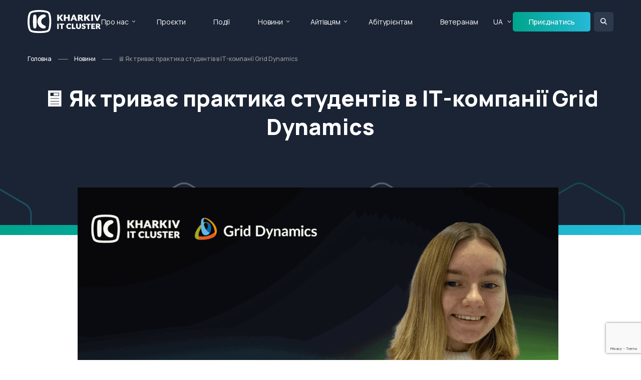

--- FILE ---
content_type: text/html; charset=utf-8
request_url: https://it-kharkiv.com/news/ua/yak-tryvaye-praktyka-studentiv-v-it-kompaniyi-grid-dynamics
body_size: 9311
content:
<!doctype html>
<html lang="en">

<head>
 <link media="all" rel="stylesheet" href="/cms-assets/css/main.css" nonce='8e6ebd88eda6b2f9a571b55942d0294a'>
<meta charset="utf-8">
<meta name="viewport" content="width=device-width, initial-scale=1, shrink-to-fit=no">

            <meta name="description" content="З 12 вересня в Kharkiv IT Cluster проходить практика студентів харківських технічних коледжів, яку проводить ІТ-компанія Grid Dynamics."> 

    <link rel="canonical" href="https://it-kharkiv.com/news/ua/yak-tryvaye-praktyka-studentiv-v-it-kompaniyi-grid-dynamics">


<meta property="og:locale" content="uk_UA">
<meta property="og:type" content="article">
<meta property="og:title" content="Практика студентів в Grid Dynamics  – Kharkiv IT Cluster">
<meta property="og:description" content="З 12 вересня в Kharkiv IT Cluster проходить практика студентів харківських технічних коледжів, яку проводить ІТ-компанія Grid Dynamics.">
<meta property="og:url" content="https://it-kharkiv.com/news/ua/yak-tryvaye-praktyka-studentiv-v-it-kompaniyi-grid-dynamics">
<meta property="og:site_name" content="Kharkiv IT Cluster">

<link rel="preconnect" href="https://fonts.googleapis.com">
<link rel="preconnect" href="https://fonts.gstatic.com" crossorigin>
<link href="https://fonts.googleapis.com/css2?family=Manrope:wght@200..800&display=swap" rel="stylesheet">

<link rel="stylesheet" href="https://code.jquery.com/ui/1.13.2/themes/base/jquery-ui.css">
<link rel="stylesheet" href="https://cdn.jsdelivr.net/npm/swiper@9/swiper-bundle.min.css">
<link rel="stylesheet" href="https://cdnjs.cloudflare.com/ajax/libs/fancybox/3.5.7/jquery.fancybox.min.css">
<link rel="stylesheet" href="/css/main.min.css">

<script src="https://code.jquery.com/jquery-3.7.1.min.js" integrity="sha256-/JqT3SQfawRcv/BIHPThkBvs0OEvtFFmqPF/lYI/Cxo=" crossorigin="anonymous"></script>
<script src="https://cdnjs.cloudflare.com/ajax/libs/jquery-migrate/3.0.1/jquery-migrate.js"></script>
<script src="https://code.jquery.com/ui/1.13.2/jquery-ui.js"></script>
<script src="https://cdn.jsdelivr.net/npm/swiper@9/swiper-bundle.min.js"></script>
<script src="https://cdnjs.cloudflare.com/ajax/libs/fancybox/3.5.7/jquery.fancybox.min.js"></script>
<script type="text/javascript" src="https://maps.googleapis.com/maps/api/js?key=AIzaSyANHh3erG5-mNfGYXzRDZA2H_jnrkfEWxg"></script>
<script src="https://kit.fontawesome.com/ed9b260dd8.js" crossorigin="anonymous"></script>
<script src="/js/jquery.main.js"></script>
<script src="/js/sort.js"></script>

<title>Практика студентів в Grid Dynamics  – Kharkiv IT Cluster</title>
<script src='https://www.google.com/recaptcha/api.js?render=6Ld5QIoUAAAAAKznGOlK7z6mgqJ8ajRUc3CK5M17' nonce='8e6ebd88eda6b2f9a571b55942d0294a'></script>
 
 </head>

<body>
    <div id="wrapper">
<div class="loader-holder"><div class="loader"><div></div><div></div><div></div><div></div></div></div>
<header id="header">
    <div class="container">
        <div class="logo-holder">
            <a href="#" class="nav-opener"><span></span></a>
            <div class="logo">
                <a href="/">
                    <img class="white-logo" src="/images/logo.svg" alt="">
                    <img class="colored-logo" src="/images/logo-colored.svg" alt="">
                </a>
            </div>
        </div>
        <div class="nav-holder">
            <div class="search-holder">
                <form action="/search-results" class="form">
                    <input type="search" name="SearchKeyword" placeholder="Пошук"/>
                    <button type="submit"><i class="icon-search"></i></button>
                </form>
            </div>
<nav id="nav">
	<ul class="reset-list">
<li>
	<a href="#"
>Про нас</a>
    <div class="drop-down">
        <ul class="reset-list">
<li>
	<a href="/about-us"
>Kharkiv IT Cluster</a>
</li><li>
	<a href="/it-kharkiv"
>IT Харків</a>
</li><li>
	<a href="/members"
>Усі учасники</a>
</li><li>
	<a href="/it-companies-catalog"
>Каталог IT компаній</a>
</li><li>
	<a href="/join-company"
>Приєднатися</a>
</li><li>
	<a href="/contact-us"
>Контакти</a>
</li>        </ul>
    </div>
</li><li>
	<a href="/projects"
>Проєкти</a>
</li><li>
	<a href="/events"
>Події</a>
</li><li>
	<a href="#"
>Новини</a>
    <div class="drop-down">
        <ul class="reset-list">
<li>
	<a href="/news"
>Усі новини</a>
</li><li>
	<a href="/media-about-us"
>ЗМІ про нас</a>
</li>        </ul>
    </div>
</li><li>
	<a href="#"
>Айтівцям</a>
    <div class="drop-down">
        <ul class="reset-list">
<li>
	<a href="/vacancies"
>Вакансії</a>
</li>        </ul>
    </div>
</li><li>
	<a href="https://portal-abiturienta.it-kharkiv.com/"
	target="_blank">Абітурієнтам</a>
</li><li>
	<a href="/projects/veterans2it-courses"
>Ветеранам </a>
</li>	</ul>
</nav>            <nav id="lang">
                <ul class="reset-list">
                    <li class="selected">
                        <a href="#">UA</a>
                        <div class="drop-down">
                            <ul class="reset-list">
                                <li class="selected"><a href="#">UA</a></li>
                                <li><a class="languageChangeButton" data-lang="to-eng" href="">EN</a></li>
                            </ul>
                        </div>
                    </li>
                </ul>
            </nav>
            <div class="info-holder">
                <ul class="company-info">
                    <li>
                        <i class="icon icon-location"></i>
                        <div class="text">
                            <address>м. Харків, <br> вул. Громадянська, 11/13</address>
                        </div>
                    </li>
                    <li>
                        <i class="icon icon-phone"></i>
                        <div class="text">
                            <a href="tel:+38(073)658-88-46">+38(073)658-88-46</a> <br>
                            <a href="tel:+38(050)658-88-46">+38(050)658-88-46</a>
                        </div>
                    </li>
                    <li>
                        <i class="icon icon-email"></i>
                        <div class="text">
                            <a href="mailto: info@it-kharkiv.com"> info@it-kharkiv.com</a>
                        </div>
                    </li>
                </ul>
                <ul class="social-networks">
                    <li><a href="https://www.facebook.com/kharkivitcluster/"><i class="icon icon-facebook"></i></a></li>
                    <li><a href="https://www.instagram.com/kharkiv.it.cluster/"><i class="icon icon-instagram"></i></a></li>
                    <li><a href=""><i class="icon icon-twitter"></i></a></li>
                    <li><a href="https://www.linkedin.com/company/kharkiv-it-cluster"><i class="icon icon-linkedin2"></i></a></li>
                </ul>
            </div>
        </div>
        <a href="/join-company" class="btn small">Приєднатись</a>
        <div class="header-search">
            <a href="#" class="search-opener"></a>
            <div class="form-holder">
                <form action="/search-results" class="form">
                    <input type="search" name="SearchKeyword" placeholder="Пошук"/>
                    <button type="submit"><i class="icon icon-search"></i></button>
                </form>
            </div>
        </div>
    </div>
</header>        <main id="main" role="main">


    <section class="banner">
        <div class="container">
<ul class="breadcrumbs">
    <li><a href="/">Головна</a></li>
    <li><a href="/news/">Новини</a></li>
    <li>🖥 Як триває практика студентів в ІТ-компанії Grid Dynamics</li>
</ul>            <div class="text">
                <h1>🖥 Як триває практика студентів в ІТ-компанії Grid Dynamics</h1>
            </div>
        </div>
    </section>
            <section class="section module-detail-section" data-cms_ose_item_id="65150" data-cms_ose_reload_page="true">
    <div class="container">
        <div class="content01">
                    <img class="main-img" src="/images/2022/10/yak-tryvaye-praktyka-studentiv-v-it-kompaniyi-grid-dynamics-1.png?width=960&height=540&mode=crop" alt="">
            <div class="content02">
                <div class="text-holder">
                    <p class="date">18 Жовтня 2022 р.</p>
                    
                </div>
                <div class="text-holder">
                    <span>🗒 З </span><b>12 вересня</b><span> в </span><b>Kharkiv IT Cluster </b><span>проходить </span><b>практика студентів</b><span> харківських технічних коледжів</span><b>, яку проводить ІТ-компанія Grid Dynamics. </b><span>Наразі участь у практиці беруть 13 студентів з Харківського політехнічного коледжу та   </span><b>ВСП </b><b>«</b><b>Харківський</b><b> фаховий </b><b>коледж інформаційних технологій</b><b>. Національного аерокосмічного університету "ХАІ"</b><b>»</b><span>✅</span>
<span>📌 Тема практики —  </span><b>«Застосування Python у Data Science»</b><span>. Викладачем стала </span><b>Антоніна Бондарчук, Technical Trainer у Grid Dynamics. </b>
<h2>Як триває практика?</h2>
<a href="https://www.griddynamics.com/"><b>Grid Dynamics</b></a><span> — це глобальна компанія цифрового інженерінгу, що разом з провідними світовими брендами створює інноваційні комплексні рішення проблем у галузі цифрової комерції, штучного інтелекту даних і хмарних технологій.</span>
<span>Серія воркшопів «Застосування Python у Data Science» </span><b>складається з 6 практично-орієнтованих двохгодинних лекцій, </b><span>після завершення яких студенти  виконають заліковий проєкт та отримають </span><b>сертифікати про успішне проходження практики.</b>
<span>Щосереди студенти зустрічаються з Антоніною і розглядають такі теми: </span><b>базовий Python, SQL та модулі для роботи з даними, як-от NumPy, Pandas та Matplotlib.</b><span>
</span><span>На заняттях  учасники практики використовують одні з найпопулярніших інструментів серед спеціалістів Data Science: </span><b>Jupyter notebooks файли та обгортку Google Colaboratory </b><span>для отримання результатів під час лекцій. </span>
<span>Після кожного заняття студенти отримують завдання для самоопрацювання та закріплення навичок  📚</span>
<span>Упродовж курсу учасники мають змогу особисто контактувати з Антоніною, що дозволяє знизити рівень непорозуміння до мінімального й отримати індивідуальні коментарі від викладача 🔊</span>
<span>Воркшопи мають на меті ознайомити слухачів з основами роботи з інструментами і сформувати чітке уявлення про цикл роботи з даними й про подальші можливості для розвитку у сфері. Студенти відмічають змістовність лекцій, доступну подачу інформації, цікаві завдання і відкритість лектора до учасників. ☀️</span>
<h2><strong>Відгуки практикантів</strong></h2>
<span>💬 </span><i><span>«Вельми гарні курси, дає гарну основу та напрямок для розвитку»,</span></i><span> — пише </span><b>Костянтин Приходько, </b><span>учасник практики.</span>
<span>💬 </span><i><span>«Мені сподобалася подача матеріалу й цікаві завдання. Вивчила багато нової інформації. Дякую за вашу працю»</span></i><span>, — пише </span><b>Марина Бурда, </b><span>студентка Харківського державного політехнічного коледжа.</span>
<span>Наша мета допомогти початківцям в ІТ інтегруватися в цю сферу, тому особливо цінно, коли нам допомагають люди, що люблять свою роботу. </span>
<span>💬 «</span><i><span>Особисто для мене, досвід ведення екстремально практичного курсу для молодих розумів нашої сфери надихає, оскільки в майбутньому ми отримуємо саме закоханих у свою професію спеціалістів, з якими працювати одне задоволення!»</span></i><span>, —</span> <span>зазначила </span><b>Антоніна Бондарчук, </b><span>ментор практики й Technical Trainer у </span><b>Grid Dynamics.</b>
<b>Бажаємо учасникам практики гарних проєктних робіт, а менторам натхнення у своїй праці </b><span>🧡</span>
<p style="text-align: center"><strong>Підпишись на наш телеграм канал, щоб бути у курсі вступної кампанії 2023</strong></p>
<p style="text-align: center"><a class="btn" href="https://t.me/parents2it" rel="nofollow noopener" target="_blank"><span>Підписатися на Telegram-канал</span></a></p>
<p style="text-align: center"><strong>Також читай новини на наших сторінках в соціальних мережах:</strong></p>
<p style="text-align: center"><a class="btn" href="https://www.facebook.com/kharkiv.it.cluster.edu" rel="nofollow noopener" target="_blank">Facebook</a></p>
<p style="text-align: center"><a class="btn" href="https://www.instagram.com/kharkiv_it_cluster_edu" rel="nofollow noopener" target="_blank">Instagram</a></p>
                </div>
                <div class="share-holder">
                    <p>Сподобалася стаття? Розкажіть друзям:</p>
                    <script type="text/javascript" src="https://platform-api.sharethis.com/js/sharethis.js#property=65dd945df44fb1001a4c6ab4&product=inline-share-buttons" async="async"></script>
                    <div class="sharethis-inline-share-buttons"></div>
                </div>
            </div>
        </div>
    </div>
<button data-cms_ose_edit_item_button="65150" class="cms_ose_editing_button" style="z-index:98;"><svg xmlns="http://www.w3.org/2000/svg" viewBox="0 0 500 500"><defs><style>.cms_ose_editing_button__style-1 { fill: #0091ea;}.cms_ose_editing_button__style-2 { fill: #fff; }</style></defs><g id="layer-2" data-name="layer 2"><g id="layer-1-2" data-name="layer-1"> <circle class="cms_ose_editing_button__style-1" cx="250" cy="250" r="250" /><path class="cms_ose_editing_button__style-2" d="M297.26,150.29a27,27,0,0,1,38.21,0l16.62,16.63a27,27,0,0,1,0,38.2l-20.41,20.41-54.83-54.82Zm24.89,84.77-98.36,98.32A37.07,37.07,0,0,1,208,342.74l-50.75,14.93a9.49,9.49,0,0,1-10-2.91,9.27,9.27,0,0,1-2.55-9.66l14.92-50.74A37.31,37.31,0,0,1,169,278.59l98.33-98.34Z" /></g></g></svg></button>
<button data-cms_ose_delete_item_button="65150" class="cms_ose_editing_button" style="z-index:98;"><svg xmlns="http://www.w3.org/2000/svg" viewBox="0 0 500 500"><defs><style>.cms_ose_editing_button__style-1 {  fill: #0091ea;   }.cms_ose_editing_button__style-2 {   fill: #fff;    }</style></defs><g id="layer-2" data-name="layer 2"> <g id="layer-1-2" data-name="layer-1"> <circle class="cms_ose_editing_button__style-1" cx="250" cy="250" r="250" /> <path class="cms_ose_editing_button__style-2" d="M212.53,150.08a13.44,13.44,0,0,1,12-7.44H275.2a13.44,13.44,0,0,1,12,7.44l3,6h40.38a13.46,13.46,0,1,1,0,26.92H169.12a13.46,13.46,0,0,1,0-26.92H209.5ZM321.72,338.69A20.23,20.23,0,0,1,301.58,358H198.19A20.25,20.25,0,0,1,178,338.69l-9.29-142.21h161.9Z" /> </g> </g></svg></button>
</section>

<section class="section corner-bottom">
    <div class="container">
        <div class="heading">
            <h2 class="h1">Читайте також</h2>
            <a class="read-more mobile-hide" href="/news">Усі новини <i class="icon icon-arrow-right"></i></a>
        </div>
        <div class="news-list row-holder">
<div class="col-4" >
    <div class="box" data-cms_ose_item_id="72278" data-cms_ose_reload_page="true">
        <div class="holder">
            <div class="meta">
                    <time class="date">11.12.2025</time>
                    <span class="tag">Новини Kharkiv IT Cluster</span>
                
            </div>
            <div class="image">
                <a href="/news/ua/10-tech-unity-clusters-forum-tech">
                        <img src="/1765298725664.png?width=304&height=158&mode=crop" alt="">
                </a>
            </div>
            <h4><a href="/news/ua/10-tech-unity-clusters-forum-tech">10 інсайдів першого форуму технологічної єдності Tech Unity: Cluste...</a></h4>
        </div>
        <p>У Києві відбувся перший Tech Unity: Clusters Forum — перша національна некомерційна технологічна форум-конференція, яка заклала нову традицію щорічного заходу-платформи для техн...</p>
        <a href="/news/ua/10-tech-unity-clusters-forum-tech" class="more">Читати повністю <i class="icon icon-arrow-right2"></i></a>
<button data-cms_ose_edit_item_button="72278" class="cms_ose_editing_button" style="z-index:98;"><svg xmlns="http://www.w3.org/2000/svg" viewBox="0 0 500 500"><defs><style>.cms_ose_editing_button__style-1 { fill: #0091ea;}.cms_ose_editing_button__style-2 { fill: #fff; }</style></defs><g id="layer-2" data-name="layer 2"><g id="layer-1-2" data-name="layer-1"> <circle class="cms_ose_editing_button__style-1" cx="250" cy="250" r="250" /><path class="cms_ose_editing_button__style-2" d="M297.26,150.29a27,27,0,0,1,38.21,0l16.62,16.63a27,27,0,0,1,0,38.2l-20.41,20.41-54.83-54.82Zm24.89,84.77-98.36,98.32A37.07,37.07,0,0,1,208,342.74l-50.75,14.93a9.49,9.49,0,0,1-10-2.91,9.27,9.27,0,0,1-2.55-9.66l14.92-50.74A37.31,37.31,0,0,1,169,278.59l98.33-98.34Z" /></g></g></svg></button>
<button data-cms_ose_delete_item_button="72278" class="cms_ose_editing_button" style="z-index:98;"><svg xmlns="http://www.w3.org/2000/svg" viewBox="0 0 500 500"><defs><style>.cms_ose_editing_button__style-1 {  fill: #0091ea;   }.cms_ose_editing_button__style-2 {   fill: #fff;    }</style></defs><g id="layer-2" data-name="layer 2"> <g id="layer-1-2" data-name="layer-1"> <circle class="cms_ose_editing_button__style-1" cx="250" cy="250" r="250" /> <path class="cms_ose_editing_button__style-2" d="M212.53,150.08a13.44,13.44,0,0,1,12-7.44H275.2a13.44,13.44,0,0,1,12,7.44l3,6h40.38a13.46,13.46,0,1,1,0,26.92H169.12a13.46,13.46,0,0,1,0-26.92H209.5ZM321.72,338.69A20.23,20.23,0,0,1,301.58,358H198.19A20.25,20.25,0,0,1,178,338.69l-9.29-142.21h161.9Z" /> </g> </g></svg></button>
    </div>
</div>

<div class="col-4" >
    <div class="box" data-cms_ose_item_id="72295" data-cms_ose_reload_page="true">
        <div class="holder">
            <div class="meta">
                    <time class="date">26.12.2025</time>
                    <span class="tag type2">Новини спільноти</span>
                
            </div>
            <div class="image">
                <a href="/news/ua/yak-proishla-chorna-piatnytsia-2025">
                        <img src="/1920%D1%851080esputnik.png?width=304&height=158&mode=crop" alt="">
                </a>
            </div>
            <h4><a href="/news/ua/yak-proishla-chorna-piatnytsia-2025">+33% доходу та інші інсайди: як пройшла Чорна п’ятниця 2025 для укр...</a></h4>
        </div>
        <p>Найбільший розпродаж року нарешті позаду й час робити висновки та розмірковувати над покращенням стратегії у 2026 році. Компанії зі спільноти Kharkiv IT Cluster, eSputnik і Prom...</p>
        <a href="/news/ua/yak-proishla-chorna-piatnytsia-2025" class="more">Читати повністю <i class="icon icon-arrow-right2"></i></a>
<button data-cms_ose_edit_item_button="72295" class="cms_ose_editing_button" style="z-index:98;"><svg xmlns="http://www.w3.org/2000/svg" viewBox="0 0 500 500"><defs><style>.cms_ose_editing_button__style-1 { fill: #0091ea;}.cms_ose_editing_button__style-2 { fill: #fff; }</style></defs><g id="layer-2" data-name="layer 2"><g id="layer-1-2" data-name="layer-1"> <circle class="cms_ose_editing_button__style-1" cx="250" cy="250" r="250" /><path class="cms_ose_editing_button__style-2" d="M297.26,150.29a27,27,0,0,1,38.21,0l16.62,16.63a27,27,0,0,1,0,38.2l-20.41,20.41-54.83-54.82Zm24.89,84.77-98.36,98.32A37.07,37.07,0,0,1,208,342.74l-50.75,14.93a9.49,9.49,0,0,1-10-2.91,9.27,9.27,0,0,1-2.55-9.66l14.92-50.74A37.31,37.31,0,0,1,169,278.59l98.33-98.34Z" /></g></g></svg></button>
<button data-cms_ose_delete_item_button="72295" class="cms_ose_editing_button" style="z-index:98;"><svg xmlns="http://www.w3.org/2000/svg" viewBox="0 0 500 500"><defs><style>.cms_ose_editing_button__style-1 {  fill: #0091ea;   }.cms_ose_editing_button__style-2 {   fill: #fff;    }</style></defs><g id="layer-2" data-name="layer 2"> <g id="layer-1-2" data-name="layer-1"> <circle class="cms_ose_editing_button__style-1" cx="250" cy="250" r="250" /> <path class="cms_ose_editing_button__style-2" d="M212.53,150.08a13.44,13.44,0,0,1,12-7.44H275.2a13.44,13.44,0,0,1,12,7.44l3,6h40.38a13.46,13.46,0,1,1,0,26.92H169.12a13.46,13.46,0,0,1,0-26.92H209.5ZM321.72,338.69A20.23,20.23,0,0,1,301.58,358H198.19A20.25,20.25,0,0,1,178,338.69l-9.29-142.21h161.9Z" /> </g> </g></svg></button>
    </div>
</div>

<div class="col-4" >
    <div class="box" data-cms_ose_item_id="68661" data-cms_ose_reload_page="true">
        <div class="holder">
            <div class="meta">
                    <time class="date">12.11.2024</time>
                    <span class="tag type2">Новини спільноти</span>
                
            </div>
            <div class="image">
                <a href="/news/ua/epam-lider-rozrobky-custom-pz">
                        <img src="/1080%D1%851080-2.png?width=304&height=158&mode=crop" alt="">
                </a>
            </div>
            <h4><a href="/news/ua/epam-lider-rozrobky-custom-pz">EPAM визнано лідером у звіті Gartner® Magic QuadrantTM у сфері розр...</a></h4>
        </div>
        <p>За результатами досліджень Gartner® Magic Quadrant™ у 2024 році, ЕРАМ названо світовим лідером у сфері розробки кастомізованого програмного забезпечення. Цю високу оцінку компан...</p>
        <a href="/news/ua/epam-lider-rozrobky-custom-pz" class="more">Читати повністю <i class="icon icon-arrow-right2"></i></a>
<button data-cms_ose_edit_item_button="68661" class="cms_ose_editing_button" style="z-index:98;"><svg xmlns="http://www.w3.org/2000/svg" viewBox="0 0 500 500"><defs><style>.cms_ose_editing_button__style-1 { fill: #0091ea;}.cms_ose_editing_button__style-2 { fill: #fff; }</style></defs><g id="layer-2" data-name="layer 2"><g id="layer-1-2" data-name="layer-1"> <circle class="cms_ose_editing_button__style-1" cx="250" cy="250" r="250" /><path class="cms_ose_editing_button__style-2" d="M297.26,150.29a27,27,0,0,1,38.21,0l16.62,16.63a27,27,0,0,1,0,38.2l-20.41,20.41-54.83-54.82Zm24.89,84.77-98.36,98.32A37.07,37.07,0,0,1,208,342.74l-50.75,14.93a9.49,9.49,0,0,1-10-2.91,9.27,9.27,0,0,1-2.55-9.66l14.92-50.74A37.31,37.31,0,0,1,169,278.59l98.33-98.34Z" /></g></g></svg></button>
<button data-cms_ose_delete_item_button="68661" class="cms_ose_editing_button" style="z-index:98;"><svg xmlns="http://www.w3.org/2000/svg" viewBox="0 0 500 500"><defs><style>.cms_ose_editing_button__style-1 {  fill: #0091ea;   }.cms_ose_editing_button__style-2 {   fill: #fff;    }</style></defs><g id="layer-2" data-name="layer 2"> <g id="layer-1-2" data-name="layer-1"> <circle class="cms_ose_editing_button__style-1" cx="250" cy="250" r="250" /> <path class="cms_ose_editing_button__style-2" d="M212.53,150.08a13.44,13.44,0,0,1,12-7.44H275.2a13.44,13.44,0,0,1,12,7.44l3,6h40.38a13.46,13.46,0,1,1,0,26.92H169.12a13.46,13.46,0,0,1,0-26.92H209.5ZM321.72,338.69A20.23,20.23,0,0,1,301.58,358H198.19A20.25,20.25,0,0,1,178,338.69l-9.29-142.21h161.9Z" /> </g> </g></svg></button>
    </div>
</div>


        </div>
        <div class="footer desktop-hide">
            <a class="read-more" href="/news">Усі новини <i class="icon icon-arrow-right"></i></a>
        </div>
    </div>
</section>

<section class="section email-section">
   <div class="alt-holder">
       <div class="container">
           <h2>Підписка на email-розсилку</h2>
           <p>Бажаєте бути в курсі свіжих подій IT-сфери регіону? <br>
               Підпишіться на нашу розсилку!</p>
<form class="form" action="/forms/cases.ashx?form=mailing-list&isSubscription=false" name="mailing-list"  method="post" enctype="multipart/form-data">
	<input type="text" id="FirstName" name="FirstName" placeholder="Ім’я *" required>
	<input type="email" id="Email" name="Email"  placeholder="Email *" required>
	<script>
 		'use strict';grecaptcha.ready(function(){function e(a){grecaptcha.execute("6Ld5QIoUAAAAAKznGOlK7z6mgqJ8ajRUc3CK5M17",{action:'general_form_mailing_list'}).then(function(b){document.querySelector(".g-recaptcha-response-v3-mailing-list").value=b;a&&a()})}window.customFormSubmit=new Event("customFormSubmit");let a=document.querySelector(".g-recaptcha-response-v3-mailing-list").closest("form");if(null!=a){let d=!0,b=0,c=document.getElementById("paymentFields_"+a.getAttribute("name"));a.onsubmit = function(f){f.preventDefault(); if (!a.classList.contains("form-validation-error")){if(d)return b++,d=!1,a.CMS_CustomSubmit=new Event("CMS_CustomSubmit",{cancelable:!0}),e(function(){c?"true"===c.dataset.paymentEnabled?(a.dispatchEvent(window.customFormSubmit),b=0,d=!0):a.dispatchEvent(window.customFormSubmit):(a.CMS_CustomSubmit.data={form:a},a.dispatchEvent(a.CMS_CustomSubmit))}),!1;0<b&&b++;if(1<b)return alert("Form submission is in progress."),!1}};c||a.addEventListener("CMS_CustomSubmit",function(c){ c.defaultPrevented ? (b = 0, d = !0) : a.submit()})}else e()}); 
	</script>
	<input type="hidden" class="g-recaptcha-response-v3-mailing-list" name="g-recaptcha-response-v3">
	<input type="submit" class="btn" value="Підписатися">
</form>       </div>
   </div>
</section>        </main>
<footer id="footer" class="footer">
    <div class="container">
        <div class="row-holder mobile-hide">
            <div class="col-2">
                <p class="h6">Про нас</p>
<ul class="footer-nav">
<li>
	<a href="/about-us"
>Kharkiv IT Cluster</a>
</li><li>
	<a href="/it-kharkiv"
>IT Харків</a>
</li><li>
	<a href="/members"
>Усі учасники</a>
</li><li>
	<a href="/it-companies-catalog"
>Каталог IT компаній</a>
</li><li>
	<a href="/join-company"
>Приєднатися</a>
</li><li>
	<a href="/contact-us"
>Контакти</a>
</li></ul>            </div>
            <div class="col-2">
                <p class="h6">Проєкти</p>
<ul class="footer-nav">
<li>
	<a href="/projects"
>Усі проєкти</a>
</li><li>
	<a href="#"
>Ветеранам</a>
</li></ul>            </div>
            <div class="col-2">
                <p class="h6">Події</p>
<ul class="footer-nav">
<li>
	<a href="/events"
>Майбутні</a>
</li><li>
	<a href="/events-calendar"
>Календар</a>
</li><li>
	<a href="/events-archive"
>Архів подій</a>
</li><li>
	<a href="/add-event"
>Додати подію</a>
</li></ul>            </div>
            <div class="col-2">
                <p class="h6">Новини</p>
<ul class="footer-nav">
<li>
	<a href="/news/"
>Усі новини</a>
</li><li>
	<a href="/media-about-us"
>ЗМІ про нас</a>
</li></ul>            </div>
            <div class="col-2">
                <p class="h6">Спеціалісту</p>
<ul class="footer-nav">
<li>
	<a href="/projects/it-community"
>IT Community</a>
</li><li>
	<a href="/vacancies"
>Вакансії учасників кластера</a>
</li></ul>            </div>
            <div class="col-2">
                <p class="h6">Абітурієнтові</p>
<ul class="footer-nav">
<li>
	<a href="https://portal-abiturienta.it-kharkiv.com/"
	target="_blank">Портал Абітурієнта</a>
</li><li>
	<a href="https://portal-abiturienta.it-kharkiv.com/universities"
>Навчальні заклади</a>
</li><li>
	<a href="https://portal-abiturienta.it-kharkiv.com/%D0%B2%D1%81%D1%82%D1%83%D0%BF-2023"
>Вступна кампанія</a>
</li></ul>            </div>
        </div>
        <section class="info-section contact-info">
            <div class="row-holder">
                <div class="col-3">
                    <div class="logo">
                        <a href="/"><img width="158px" src="/images/logo-colored.svg" alt="it cluster kharkiv"></a>
                    </div>
                </div>
                <div class="col-3">
                    <div class="info">
                        <i class="icon icon-location"></i>
                        <div class="text">
                            <address>м. Харків, <br> вул. Громадянська, 11/13</address>
                        </div>
                    </div>
                </div>
                <div class="col-3">
                    <div class="info">
                        <i class="icon icon-phone"></i>
                        <div class="text">
                            <a href="tel:+38(073)658-88-46">+38(073)658-88-46</a> <br>
                            <a href="tel:+38(050)658-88-46">+38(050)658-88-46</a>
                        </div>
                    </div>
                </div>
                <div class="col-3">
                    <div class="info">
                        <i class="icon icon-email"></i>
                        <div class="text">
                            <a href="mailto: info@it-kharkiv.com"> info@it-kharkiv.com</a>
                        </div>
                    </div>
                </div>
            </div>
<ul class="social-networks">
    <li><a href="https://www.facebook.com/kharkivitcluster/" target="_blank"><i class="icon fa-brands fa-facebook-f"></i></a></li>
    <li><a href="https://www.instagram.com/kharkiv.it.cluster/" target="_blank"><i class="icon fa-brands fa-instagram"></i></a></li>
    <li><a href="https://x.com/kharkivit" target="_blank"><i class="icon fa-brands fa-x-twitter"></i></a></li>
    <li><a href="https://www.linkedin.com/company/kharkiv-it-cluster" target="_blank"><i class="icon fa-brands fa-linkedin-in"></i></a></li>
    <li><a href="https://www.youtube.com/channel/UCr7jkDb4gbAaNwpDR7Xtm8Q" target="_blank"><i class="icon fa-brands fa-youtube"></i></a></li>
</ul>            <p class="copy">Copyrights 2025 © Kharkiv IT Cluster.</p>
            <p class="creator">Powered by <a href="https://webinone.com/" target="_blank"><img width="109px" src="/images/logo-webinone.svg" alt="Webinone Logo"></a></p>
        </section>
    </div>
</footer>
<a href="#" class="back-to-top"><i class="icon icon-arrow-right"></i></a>    </div>
</body>

</html>

--- FILE ---
content_type: text/html; charset=utf-8
request_url: https://www.google.com/recaptcha/api2/anchor?ar=1&k=6Ld5QIoUAAAAAKznGOlK7z6mgqJ8ajRUc3CK5M17&co=aHR0cHM6Ly9pdC1raGFya2l2LmNvbTo0NDM.&hl=en&v=PoyoqOPhxBO7pBk68S4YbpHZ&size=invisible&anchor-ms=20000&execute-ms=30000&cb=ljkgok8p9mlg
body_size: 48667
content:
<!DOCTYPE HTML><html dir="ltr" lang="en"><head><meta http-equiv="Content-Type" content="text/html; charset=UTF-8">
<meta http-equiv="X-UA-Compatible" content="IE=edge">
<title>reCAPTCHA</title>
<style type="text/css">
/* cyrillic-ext */
@font-face {
  font-family: 'Roboto';
  font-style: normal;
  font-weight: 400;
  font-stretch: 100%;
  src: url(//fonts.gstatic.com/s/roboto/v48/KFO7CnqEu92Fr1ME7kSn66aGLdTylUAMa3GUBHMdazTgWw.woff2) format('woff2');
  unicode-range: U+0460-052F, U+1C80-1C8A, U+20B4, U+2DE0-2DFF, U+A640-A69F, U+FE2E-FE2F;
}
/* cyrillic */
@font-face {
  font-family: 'Roboto';
  font-style: normal;
  font-weight: 400;
  font-stretch: 100%;
  src: url(//fonts.gstatic.com/s/roboto/v48/KFO7CnqEu92Fr1ME7kSn66aGLdTylUAMa3iUBHMdazTgWw.woff2) format('woff2');
  unicode-range: U+0301, U+0400-045F, U+0490-0491, U+04B0-04B1, U+2116;
}
/* greek-ext */
@font-face {
  font-family: 'Roboto';
  font-style: normal;
  font-weight: 400;
  font-stretch: 100%;
  src: url(//fonts.gstatic.com/s/roboto/v48/KFO7CnqEu92Fr1ME7kSn66aGLdTylUAMa3CUBHMdazTgWw.woff2) format('woff2');
  unicode-range: U+1F00-1FFF;
}
/* greek */
@font-face {
  font-family: 'Roboto';
  font-style: normal;
  font-weight: 400;
  font-stretch: 100%;
  src: url(//fonts.gstatic.com/s/roboto/v48/KFO7CnqEu92Fr1ME7kSn66aGLdTylUAMa3-UBHMdazTgWw.woff2) format('woff2');
  unicode-range: U+0370-0377, U+037A-037F, U+0384-038A, U+038C, U+038E-03A1, U+03A3-03FF;
}
/* math */
@font-face {
  font-family: 'Roboto';
  font-style: normal;
  font-weight: 400;
  font-stretch: 100%;
  src: url(//fonts.gstatic.com/s/roboto/v48/KFO7CnqEu92Fr1ME7kSn66aGLdTylUAMawCUBHMdazTgWw.woff2) format('woff2');
  unicode-range: U+0302-0303, U+0305, U+0307-0308, U+0310, U+0312, U+0315, U+031A, U+0326-0327, U+032C, U+032F-0330, U+0332-0333, U+0338, U+033A, U+0346, U+034D, U+0391-03A1, U+03A3-03A9, U+03B1-03C9, U+03D1, U+03D5-03D6, U+03F0-03F1, U+03F4-03F5, U+2016-2017, U+2034-2038, U+203C, U+2040, U+2043, U+2047, U+2050, U+2057, U+205F, U+2070-2071, U+2074-208E, U+2090-209C, U+20D0-20DC, U+20E1, U+20E5-20EF, U+2100-2112, U+2114-2115, U+2117-2121, U+2123-214F, U+2190, U+2192, U+2194-21AE, U+21B0-21E5, U+21F1-21F2, U+21F4-2211, U+2213-2214, U+2216-22FF, U+2308-230B, U+2310, U+2319, U+231C-2321, U+2336-237A, U+237C, U+2395, U+239B-23B7, U+23D0, U+23DC-23E1, U+2474-2475, U+25AF, U+25B3, U+25B7, U+25BD, U+25C1, U+25CA, U+25CC, U+25FB, U+266D-266F, U+27C0-27FF, U+2900-2AFF, U+2B0E-2B11, U+2B30-2B4C, U+2BFE, U+3030, U+FF5B, U+FF5D, U+1D400-1D7FF, U+1EE00-1EEFF;
}
/* symbols */
@font-face {
  font-family: 'Roboto';
  font-style: normal;
  font-weight: 400;
  font-stretch: 100%;
  src: url(//fonts.gstatic.com/s/roboto/v48/KFO7CnqEu92Fr1ME7kSn66aGLdTylUAMaxKUBHMdazTgWw.woff2) format('woff2');
  unicode-range: U+0001-000C, U+000E-001F, U+007F-009F, U+20DD-20E0, U+20E2-20E4, U+2150-218F, U+2190, U+2192, U+2194-2199, U+21AF, U+21E6-21F0, U+21F3, U+2218-2219, U+2299, U+22C4-22C6, U+2300-243F, U+2440-244A, U+2460-24FF, U+25A0-27BF, U+2800-28FF, U+2921-2922, U+2981, U+29BF, U+29EB, U+2B00-2BFF, U+4DC0-4DFF, U+FFF9-FFFB, U+10140-1018E, U+10190-1019C, U+101A0, U+101D0-101FD, U+102E0-102FB, U+10E60-10E7E, U+1D2C0-1D2D3, U+1D2E0-1D37F, U+1F000-1F0FF, U+1F100-1F1AD, U+1F1E6-1F1FF, U+1F30D-1F30F, U+1F315, U+1F31C, U+1F31E, U+1F320-1F32C, U+1F336, U+1F378, U+1F37D, U+1F382, U+1F393-1F39F, U+1F3A7-1F3A8, U+1F3AC-1F3AF, U+1F3C2, U+1F3C4-1F3C6, U+1F3CA-1F3CE, U+1F3D4-1F3E0, U+1F3ED, U+1F3F1-1F3F3, U+1F3F5-1F3F7, U+1F408, U+1F415, U+1F41F, U+1F426, U+1F43F, U+1F441-1F442, U+1F444, U+1F446-1F449, U+1F44C-1F44E, U+1F453, U+1F46A, U+1F47D, U+1F4A3, U+1F4B0, U+1F4B3, U+1F4B9, U+1F4BB, U+1F4BF, U+1F4C8-1F4CB, U+1F4D6, U+1F4DA, U+1F4DF, U+1F4E3-1F4E6, U+1F4EA-1F4ED, U+1F4F7, U+1F4F9-1F4FB, U+1F4FD-1F4FE, U+1F503, U+1F507-1F50B, U+1F50D, U+1F512-1F513, U+1F53E-1F54A, U+1F54F-1F5FA, U+1F610, U+1F650-1F67F, U+1F687, U+1F68D, U+1F691, U+1F694, U+1F698, U+1F6AD, U+1F6B2, U+1F6B9-1F6BA, U+1F6BC, U+1F6C6-1F6CF, U+1F6D3-1F6D7, U+1F6E0-1F6EA, U+1F6F0-1F6F3, U+1F6F7-1F6FC, U+1F700-1F7FF, U+1F800-1F80B, U+1F810-1F847, U+1F850-1F859, U+1F860-1F887, U+1F890-1F8AD, U+1F8B0-1F8BB, U+1F8C0-1F8C1, U+1F900-1F90B, U+1F93B, U+1F946, U+1F984, U+1F996, U+1F9E9, U+1FA00-1FA6F, U+1FA70-1FA7C, U+1FA80-1FA89, U+1FA8F-1FAC6, U+1FACE-1FADC, U+1FADF-1FAE9, U+1FAF0-1FAF8, U+1FB00-1FBFF;
}
/* vietnamese */
@font-face {
  font-family: 'Roboto';
  font-style: normal;
  font-weight: 400;
  font-stretch: 100%;
  src: url(//fonts.gstatic.com/s/roboto/v48/KFO7CnqEu92Fr1ME7kSn66aGLdTylUAMa3OUBHMdazTgWw.woff2) format('woff2');
  unicode-range: U+0102-0103, U+0110-0111, U+0128-0129, U+0168-0169, U+01A0-01A1, U+01AF-01B0, U+0300-0301, U+0303-0304, U+0308-0309, U+0323, U+0329, U+1EA0-1EF9, U+20AB;
}
/* latin-ext */
@font-face {
  font-family: 'Roboto';
  font-style: normal;
  font-weight: 400;
  font-stretch: 100%;
  src: url(//fonts.gstatic.com/s/roboto/v48/KFO7CnqEu92Fr1ME7kSn66aGLdTylUAMa3KUBHMdazTgWw.woff2) format('woff2');
  unicode-range: U+0100-02BA, U+02BD-02C5, U+02C7-02CC, U+02CE-02D7, U+02DD-02FF, U+0304, U+0308, U+0329, U+1D00-1DBF, U+1E00-1E9F, U+1EF2-1EFF, U+2020, U+20A0-20AB, U+20AD-20C0, U+2113, U+2C60-2C7F, U+A720-A7FF;
}
/* latin */
@font-face {
  font-family: 'Roboto';
  font-style: normal;
  font-weight: 400;
  font-stretch: 100%;
  src: url(//fonts.gstatic.com/s/roboto/v48/KFO7CnqEu92Fr1ME7kSn66aGLdTylUAMa3yUBHMdazQ.woff2) format('woff2');
  unicode-range: U+0000-00FF, U+0131, U+0152-0153, U+02BB-02BC, U+02C6, U+02DA, U+02DC, U+0304, U+0308, U+0329, U+2000-206F, U+20AC, U+2122, U+2191, U+2193, U+2212, U+2215, U+FEFF, U+FFFD;
}
/* cyrillic-ext */
@font-face {
  font-family: 'Roboto';
  font-style: normal;
  font-weight: 500;
  font-stretch: 100%;
  src: url(//fonts.gstatic.com/s/roboto/v48/KFO7CnqEu92Fr1ME7kSn66aGLdTylUAMa3GUBHMdazTgWw.woff2) format('woff2');
  unicode-range: U+0460-052F, U+1C80-1C8A, U+20B4, U+2DE0-2DFF, U+A640-A69F, U+FE2E-FE2F;
}
/* cyrillic */
@font-face {
  font-family: 'Roboto';
  font-style: normal;
  font-weight: 500;
  font-stretch: 100%;
  src: url(//fonts.gstatic.com/s/roboto/v48/KFO7CnqEu92Fr1ME7kSn66aGLdTylUAMa3iUBHMdazTgWw.woff2) format('woff2');
  unicode-range: U+0301, U+0400-045F, U+0490-0491, U+04B0-04B1, U+2116;
}
/* greek-ext */
@font-face {
  font-family: 'Roboto';
  font-style: normal;
  font-weight: 500;
  font-stretch: 100%;
  src: url(//fonts.gstatic.com/s/roboto/v48/KFO7CnqEu92Fr1ME7kSn66aGLdTylUAMa3CUBHMdazTgWw.woff2) format('woff2');
  unicode-range: U+1F00-1FFF;
}
/* greek */
@font-face {
  font-family: 'Roboto';
  font-style: normal;
  font-weight: 500;
  font-stretch: 100%;
  src: url(//fonts.gstatic.com/s/roboto/v48/KFO7CnqEu92Fr1ME7kSn66aGLdTylUAMa3-UBHMdazTgWw.woff2) format('woff2');
  unicode-range: U+0370-0377, U+037A-037F, U+0384-038A, U+038C, U+038E-03A1, U+03A3-03FF;
}
/* math */
@font-face {
  font-family: 'Roboto';
  font-style: normal;
  font-weight: 500;
  font-stretch: 100%;
  src: url(//fonts.gstatic.com/s/roboto/v48/KFO7CnqEu92Fr1ME7kSn66aGLdTylUAMawCUBHMdazTgWw.woff2) format('woff2');
  unicode-range: U+0302-0303, U+0305, U+0307-0308, U+0310, U+0312, U+0315, U+031A, U+0326-0327, U+032C, U+032F-0330, U+0332-0333, U+0338, U+033A, U+0346, U+034D, U+0391-03A1, U+03A3-03A9, U+03B1-03C9, U+03D1, U+03D5-03D6, U+03F0-03F1, U+03F4-03F5, U+2016-2017, U+2034-2038, U+203C, U+2040, U+2043, U+2047, U+2050, U+2057, U+205F, U+2070-2071, U+2074-208E, U+2090-209C, U+20D0-20DC, U+20E1, U+20E5-20EF, U+2100-2112, U+2114-2115, U+2117-2121, U+2123-214F, U+2190, U+2192, U+2194-21AE, U+21B0-21E5, U+21F1-21F2, U+21F4-2211, U+2213-2214, U+2216-22FF, U+2308-230B, U+2310, U+2319, U+231C-2321, U+2336-237A, U+237C, U+2395, U+239B-23B7, U+23D0, U+23DC-23E1, U+2474-2475, U+25AF, U+25B3, U+25B7, U+25BD, U+25C1, U+25CA, U+25CC, U+25FB, U+266D-266F, U+27C0-27FF, U+2900-2AFF, U+2B0E-2B11, U+2B30-2B4C, U+2BFE, U+3030, U+FF5B, U+FF5D, U+1D400-1D7FF, U+1EE00-1EEFF;
}
/* symbols */
@font-face {
  font-family: 'Roboto';
  font-style: normal;
  font-weight: 500;
  font-stretch: 100%;
  src: url(//fonts.gstatic.com/s/roboto/v48/KFO7CnqEu92Fr1ME7kSn66aGLdTylUAMaxKUBHMdazTgWw.woff2) format('woff2');
  unicode-range: U+0001-000C, U+000E-001F, U+007F-009F, U+20DD-20E0, U+20E2-20E4, U+2150-218F, U+2190, U+2192, U+2194-2199, U+21AF, U+21E6-21F0, U+21F3, U+2218-2219, U+2299, U+22C4-22C6, U+2300-243F, U+2440-244A, U+2460-24FF, U+25A0-27BF, U+2800-28FF, U+2921-2922, U+2981, U+29BF, U+29EB, U+2B00-2BFF, U+4DC0-4DFF, U+FFF9-FFFB, U+10140-1018E, U+10190-1019C, U+101A0, U+101D0-101FD, U+102E0-102FB, U+10E60-10E7E, U+1D2C0-1D2D3, U+1D2E0-1D37F, U+1F000-1F0FF, U+1F100-1F1AD, U+1F1E6-1F1FF, U+1F30D-1F30F, U+1F315, U+1F31C, U+1F31E, U+1F320-1F32C, U+1F336, U+1F378, U+1F37D, U+1F382, U+1F393-1F39F, U+1F3A7-1F3A8, U+1F3AC-1F3AF, U+1F3C2, U+1F3C4-1F3C6, U+1F3CA-1F3CE, U+1F3D4-1F3E0, U+1F3ED, U+1F3F1-1F3F3, U+1F3F5-1F3F7, U+1F408, U+1F415, U+1F41F, U+1F426, U+1F43F, U+1F441-1F442, U+1F444, U+1F446-1F449, U+1F44C-1F44E, U+1F453, U+1F46A, U+1F47D, U+1F4A3, U+1F4B0, U+1F4B3, U+1F4B9, U+1F4BB, U+1F4BF, U+1F4C8-1F4CB, U+1F4D6, U+1F4DA, U+1F4DF, U+1F4E3-1F4E6, U+1F4EA-1F4ED, U+1F4F7, U+1F4F9-1F4FB, U+1F4FD-1F4FE, U+1F503, U+1F507-1F50B, U+1F50D, U+1F512-1F513, U+1F53E-1F54A, U+1F54F-1F5FA, U+1F610, U+1F650-1F67F, U+1F687, U+1F68D, U+1F691, U+1F694, U+1F698, U+1F6AD, U+1F6B2, U+1F6B9-1F6BA, U+1F6BC, U+1F6C6-1F6CF, U+1F6D3-1F6D7, U+1F6E0-1F6EA, U+1F6F0-1F6F3, U+1F6F7-1F6FC, U+1F700-1F7FF, U+1F800-1F80B, U+1F810-1F847, U+1F850-1F859, U+1F860-1F887, U+1F890-1F8AD, U+1F8B0-1F8BB, U+1F8C0-1F8C1, U+1F900-1F90B, U+1F93B, U+1F946, U+1F984, U+1F996, U+1F9E9, U+1FA00-1FA6F, U+1FA70-1FA7C, U+1FA80-1FA89, U+1FA8F-1FAC6, U+1FACE-1FADC, U+1FADF-1FAE9, U+1FAF0-1FAF8, U+1FB00-1FBFF;
}
/* vietnamese */
@font-face {
  font-family: 'Roboto';
  font-style: normal;
  font-weight: 500;
  font-stretch: 100%;
  src: url(//fonts.gstatic.com/s/roboto/v48/KFO7CnqEu92Fr1ME7kSn66aGLdTylUAMa3OUBHMdazTgWw.woff2) format('woff2');
  unicode-range: U+0102-0103, U+0110-0111, U+0128-0129, U+0168-0169, U+01A0-01A1, U+01AF-01B0, U+0300-0301, U+0303-0304, U+0308-0309, U+0323, U+0329, U+1EA0-1EF9, U+20AB;
}
/* latin-ext */
@font-face {
  font-family: 'Roboto';
  font-style: normal;
  font-weight: 500;
  font-stretch: 100%;
  src: url(//fonts.gstatic.com/s/roboto/v48/KFO7CnqEu92Fr1ME7kSn66aGLdTylUAMa3KUBHMdazTgWw.woff2) format('woff2');
  unicode-range: U+0100-02BA, U+02BD-02C5, U+02C7-02CC, U+02CE-02D7, U+02DD-02FF, U+0304, U+0308, U+0329, U+1D00-1DBF, U+1E00-1E9F, U+1EF2-1EFF, U+2020, U+20A0-20AB, U+20AD-20C0, U+2113, U+2C60-2C7F, U+A720-A7FF;
}
/* latin */
@font-face {
  font-family: 'Roboto';
  font-style: normal;
  font-weight: 500;
  font-stretch: 100%;
  src: url(//fonts.gstatic.com/s/roboto/v48/KFO7CnqEu92Fr1ME7kSn66aGLdTylUAMa3yUBHMdazQ.woff2) format('woff2');
  unicode-range: U+0000-00FF, U+0131, U+0152-0153, U+02BB-02BC, U+02C6, U+02DA, U+02DC, U+0304, U+0308, U+0329, U+2000-206F, U+20AC, U+2122, U+2191, U+2193, U+2212, U+2215, U+FEFF, U+FFFD;
}
/* cyrillic-ext */
@font-face {
  font-family: 'Roboto';
  font-style: normal;
  font-weight: 900;
  font-stretch: 100%;
  src: url(//fonts.gstatic.com/s/roboto/v48/KFO7CnqEu92Fr1ME7kSn66aGLdTylUAMa3GUBHMdazTgWw.woff2) format('woff2');
  unicode-range: U+0460-052F, U+1C80-1C8A, U+20B4, U+2DE0-2DFF, U+A640-A69F, U+FE2E-FE2F;
}
/* cyrillic */
@font-face {
  font-family: 'Roboto';
  font-style: normal;
  font-weight: 900;
  font-stretch: 100%;
  src: url(//fonts.gstatic.com/s/roboto/v48/KFO7CnqEu92Fr1ME7kSn66aGLdTylUAMa3iUBHMdazTgWw.woff2) format('woff2');
  unicode-range: U+0301, U+0400-045F, U+0490-0491, U+04B0-04B1, U+2116;
}
/* greek-ext */
@font-face {
  font-family: 'Roboto';
  font-style: normal;
  font-weight: 900;
  font-stretch: 100%;
  src: url(//fonts.gstatic.com/s/roboto/v48/KFO7CnqEu92Fr1ME7kSn66aGLdTylUAMa3CUBHMdazTgWw.woff2) format('woff2');
  unicode-range: U+1F00-1FFF;
}
/* greek */
@font-face {
  font-family: 'Roboto';
  font-style: normal;
  font-weight: 900;
  font-stretch: 100%;
  src: url(//fonts.gstatic.com/s/roboto/v48/KFO7CnqEu92Fr1ME7kSn66aGLdTylUAMa3-UBHMdazTgWw.woff2) format('woff2');
  unicode-range: U+0370-0377, U+037A-037F, U+0384-038A, U+038C, U+038E-03A1, U+03A3-03FF;
}
/* math */
@font-face {
  font-family: 'Roboto';
  font-style: normal;
  font-weight: 900;
  font-stretch: 100%;
  src: url(//fonts.gstatic.com/s/roboto/v48/KFO7CnqEu92Fr1ME7kSn66aGLdTylUAMawCUBHMdazTgWw.woff2) format('woff2');
  unicode-range: U+0302-0303, U+0305, U+0307-0308, U+0310, U+0312, U+0315, U+031A, U+0326-0327, U+032C, U+032F-0330, U+0332-0333, U+0338, U+033A, U+0346, U+034D, U+0391-03A1, U+03A3-03A9, U+03B1-03C9, U+03D1, U+03D5-03D6, U+03F0-03F1, U+03F4-03F5, U+2016-2017, U+2034-2038, U+203C, U+2040, U+2043, U+2047, U+2050, U+2057, U+205F, U+2070-2071, U+2074-208E, U+2090-209C, U+20D0-20DC, U+20E1, U+20E5-20EF, U+2100-2112, U+2114-2115, U+2117-2121, U+2123-214F, U+2190, U+2192, U+2194-21AE, U+21B0-21E5, U+21F1-21F2, U+21F4-2211, U+2213-2214, U+2216-22FF, U+2308-230B, U+2310, U+2319, U+231C-2321, U+2336-237A, U+237C, U+2395, U+239B-23B7, U+23D0, U+23DC-23E1, U+2474-2475, U+25AF, U+25B3, U+25B7, U+25BD, U+25C1, U+25CA, U+25CC, U+25FB, U+266D-266F, U+27C0-27FF, U+2900-2AFF, U+2B0E-2B11, U+2B30-2B4C, U+2BFE, U+3030, U+FF5B, U+FF5D, U+1D400-1D7FF, U+1EE00-1EEFF;
}
/* symbols */
@font-face {
  font-family: 'Roboto';
  font-style: normal;
  font-weight: 900;
  font-stretch: 100%;
  src: url(//fonts.gstatic.com/s/roboto/v48/KFO7CnqEu92Fr1ME7kSn66aGLdTylUAMaxKUBHMdazTgWw.woff2) format('woff2');
  unicode-range: U+0001-000C, U+000E-001F, U+007F-009F, U+20DD-20E0, U+20E2-20E4, U+2150-218F, U+2190, U+2192, U+2194-2199, U+21AF, U+21E6-21F0, U+21F3, U+2218-2219, U+2299, U+22C4-22C6, U+2300-243F, U+2440-244A, U+2460-24FF, U+25A0-27BF, U+2800-28FF, U+2921-2922, U+2981, U+29BF, U+29EB, U+2B00-2BFF, U+4DC0-4DFF, U+FFF9-FFFB, U+10140-1018E, U+10190-1019C, U+101A0, U+101D0-101FD, U+102E0-102FB, U+10E60-10E7E, U+1D2C0-1D2D3, U+1D2E0-1D37F, U+1F000-1F0FF, U+1F100-1F1AD, U+1F1E6-1F1FF, U+1F30D-1F30F, U+1F315, U+1F31C, U+1F31E, U+1F320-1F32C, U+1F336, U+1F378, U+1F37D, U+1F382, U+1F393-1F39F, U+1F3A7-1F3A8, U+1F3AC-1F3AF, U+1F3C2, U+1F3C4-1F3C6, U+1F3CA-1F3CE, U+1F3D4-1F3E0, U+1F3ED, U+1F3F1-1F3F3, U+1F3F5-1F3F7, U+1F408, U+1F415, U+1F41F, U+1F426, U+1F43F, U+1F441-1F442, U+1F444, U+1F446-1F449, U+1F44C-1F44E, U+1F453, U+1F46A, U+1F47D, U+1F4A3, U+1F4B0, U+1F4B3, U+1F4B9, U+1F4BB, U+1F4BF, U+1F4C8-1F4CB, U+1F4D6, U+1F4DA, U+1F4DF, U+1F4E3-1F4E6, U+1F4EA-1F4ED, U+1F4F7, U+1F4F9-1F4FB, U+1F4FD-1F4FE, U+1F503, U+1F507-1F50B, U+1F50D, U+1F512-1F513, U+1F53E-1F54A, U+1F54F-1F5FA, U+1F610, U+1F650-1F67F, U+1F687, U+1F68D, U+1F691, U+1F694, U+1F698, U+1F6AD, U+1F6B2, U+1F6B9-1F6BA, U+1F6BC, U+1F6C6-1F6CF, U+1F6D3-1F6D7, U+1F6E0-1F6EA, U+1F6F0-1F6F3, U+1F6F7-1F6FC, U+1F700-1F7FF, U+1F800-1F80B, U+1F810-1F847, U+1F850-1F859, U+1F860-1F887, U+1F890-1F8AD, U+1F8B0-1F8BB, U+1F8C0-1F8C1, U+1F900-1F90B, U+1F93B, U+1F946, U+1F984, U+1F996, U+1F9E9, U+1FA00-1FA6F, U+1FA70-1FA7C, U+1FA80-1FA89, U+1FA8F-1FAC6, U+1FACE-1FADC, U+1FADF-1FAE9, U+1FAF0-1FAF8, U+1FB00-1FBFF;
}
/* vietnamese */
@font-face {
  font-family: 'Roboto';
  font-style: normal;
  font-weight: 900;
  font-stretch: 100%;
  src: url(//fonts.gstatic.com/s/roboto/v48/KFO7CnqEu92Fr1ME7kSn66aGLdTylUAMa3OUBHMdazTgWw.woff2) format('woff2');
  unicode-range: U+0102-0103, U+0110-0111, U+0128-0129, U+0168-0169, U+01A0-01A1, U+01AF-01B0, U+0300-0301, U+0303-0304, U+0308-0309, U+0323, U+0329, U+1EA0-1EF9, U+20AB;
}
/* latin-ext */
@font-face {
  font-family: 'Roboto';
  font-style: normal;
  font-weight: 900;
  font-stretch: 100%;
  src: url(//fonts.gstatic.com/s/roboto/v48/KFO7CnqEu92Fr1ME7kSn66aGLdTylUAMa3KUBHMdazTgWw.woff2) format('woff2');
  unicode-range: U+0100-02BA, U+02BD-02C5, U+02C7-02CC, U+02CE-02D7, U+02DD-02FF, U+0304, U+0308, U+0329, U+1D00-1DBF, U+1E00-1E9F, U+1EF2-1EFF, U+2020, U+20A0-20AB, U+20AD-20C0, U+2113, U+2C60-2C7F, U+A720-A7FF;
}
/* latin */
@font-face {
  font-family: 'Roboto';
  font-style: normal;
  font-weight: 900;
  font-stretch: 100%;
  src: url(//fonts.gstatic.com/s/roboto/v48/KFO7CnqEu92Fr1ME7kSn66aGLdTylUAMa3yUBHMdazQ.woff2) format('woff2');
  unicode-range: U+0000-00FF, U+0131, U+0152-0153, U+02BB-02BC, U+02C6, U+02DA, U+02DC, U+0304, U+0308, U+0329, U+2000-206F, U+20AC, U+2122, U+2191, U+2193, U+2212, U+2215, U+FEFF, U+FFFD;
}

</style>
<link rel="stylesheet" type="text/css" href="https://www.gstatic.com/recaptcha/releases/PoyoqOPhxBO7pBk68S4YbpHZ/styles__ltr.css">
<script nonce="YlKyhNzs4efJCWGDcP4tWw" type="text/javascript">window['__recaptcha_api'] = 'https://www.google.com/recaptcha/api2/';</script>
<script type="text/javascript" src="https://www.gstatic.com/recaptcha/releases/PoyoqOPhxBO7pBk68S4YbpHZ/recaptcha__en.js" nonce="YlKyhNzs4efJCWGDcP4tWw">
      
    </script></head>
<body><div id="rc-anchor-alert" class="rc-anchor-alert"></div>
<input type="hidden" id="recaptcha-token" value="[base64]">
<script type="text/javascript" nonce="YlKyhNzs4efJCWGDcP4tWw">
      recaptcha.anchor.Main.init("[\x22ainput\x22,[\x22bgdata\x22,\x22\x22,\[base64]/[base64]/[base64]/[base64]/[base64]/UltsKytdPUU6KEU8MjA0OD9SW2wrK109RT4+NnwxOTI6KChFJjY0NTEyKT09NTUyOTYmJk0rMTxjLmxlbmd0aCYmKGMuY2hhckNvZGVBdChNKzEpJjY0NTEyKT09NTYzMjA/[base64]/[base64]/[base64]/[base64]/[base64]/[base64]/[base64]\x22,\[base64]\\u003d\\u003d\x22,\x22w44tw4/CmcK1wrcew5/DqsOdw4nDlkt8djN7cCxFMTDDh8Odw5fCo8OsZBBKEBfCv8KYOmRsw4pJSkF8w6QpaCFIIMK6w5vCsgEJdsO2ZsOgfcKmw55/w63DvRtdw7/DtsO2asKyBcK1GsOxwowCYT7Cg2nCv8KpRMObGT/DhUEUED11wpgUw7TDmMKdw7VjVcOYwqZjw5PCpQhVwofDhzrDp8OdISlbwqlLJV5Hw7/Cp3vDncKjJ8KPXBcDZMOfwpjCnRrCjcKPcMKVwqTCg2jDvlgBPMKyLFfCmcKwwokwwobDvGHDsEFkw7dzWjTDhMKSAMOjw5fDjCtKTBdSW8K0QcK0Mh/[base64]/[base64]/CicOWIsOlw6F7wr45TMO/wq/DlcK4eQ3ChRNlw73Dlx3DglUMwoBEw7bCsFE+YycSw4HDl3RfwoLDlMKEw4wSwrMlw7TCg8K4ZjohAi/DhW9cacOzOMOyV1TCjMOxeG5mw5PDpsOBw6nCknbDm8KZQVUowpFfwpfCslTDvMOHw6fCvsKzwovDsMKrwr9XQcKKDFthwocVWnpxw54DwprCuMOKw6dtF8K4UMONHMKWLlnClUfDnDc9w4bCvMOXfgc0dnrDjSQEP0/CtcKWX2fDjifDhXnCgE4dw45DYi/[base64]/DmUIrTMKuRifCoEB5TcKrBsOWEcOJw4vDhMKTEEQfw6rCvcOgw4kNYDtNUkjCsSJpw7LCqMKfU0XCiGVPKDvConnDqMK4Ej1KNlDDu25WwqMvwq7CvMOvwq/[base64]/w4h8wobCgkrDhXvDgFVtw5/DhXonw4cybUpGw5fCvz7DmsKwIQl3AGbDgV3Ch8KvEmnCpsOkw4RoBjQ6wphAeMKpFMKKwqNxwrIoV8OzWcKywqFowoXCl3/CmsKMwqMCdcKaw61+bl/[base64]/CnnLCli1ew7PDqWLClsOhwqvCqDtuVcKLUcKlw5NpVsKow60WDsKJwoXCll5aZnxgDRTDnwJtwrseY34peRkcw7UPwrXCrT1nPsKERCHDlwXCsHXDqMKARcOiw795cTAEwqY/[base64]/Dr3rCngrDq1tyecKLw5gpc8KlwpUCeHDDvcOmNy9TLMKrw7LDqi/[base64]/[base64]/DvsOWMlpxDMKPwqkMOcOMw6nCiHcnXcKnO8O1w5rDsALDvsOFw5BiC8OvwoHDvwFvwqPDq8OzwodkWS5ddcOfeB3CkVUqwrsnw6nDvyXChQPDgcKhw4sJwpPCqUHCoMKow7fCpg7DhcK9bcOVw5MpAW7Co8KBUTkOwp84w4HCjsKIw4/DvsOQR8KNwph5SifDncOyfcKSecOoWMO2wqPCvwXDk8Kfwq3CgURiKGEvw5FlVwHCoMKBL1E2OUFFwrdRw4rDgMKhJGzCg8KpCWDDq8KCw73Ci3DCgsKNQMKIW8Kdwq8Uwqoow6zDtyXCjH7CjcKLw55hdTJEecKUw5/DhQfDnsOxIGzDtWoowpPCvcOHw5VEwrvCq8OLw7/DjBDDtWsBVkfCrQc8A8KnecOYw6E4ZcKNDMOPJkc5w53Ct8OjfD/[base64]/CgsKQw4bDmylVB8KuPjPDinTCiRPCi13CvR/Dp8KSwqvDrRxew5ElAsOyw6rCqGbCjMKdesOkw5rCpC8DQF3DvcOEwrXDhxdUPkrDscK2ecK6w7glwq/DjMKWd1rCokvDuCvChcKxw6bDukE2V8OFPMOII8OBwotIwr7DlBfDv8OPw5Y7CcKFfsKEYcKxX8Khw75Qw6cpwp1pAMK/[base64]/CngjDlcKrV8KDw7d5woLDr8KVw4g+wr/[base64]/w4nCrcK7LHrCr8KVwrl/w5/ClsORw5bDlFnDlcK/wpTDjQXCt8KXw6nDom7DpsKTcA/[base64]/DtsKhS8KbUsKxMMKLw6bDpVXCrsOdwqXCk8OuJmFGwpPChMOqwo3CuBQIaMODw6HClzt0wo7DgsKMw4/DicOswqLDsMOsHsOnwpjCgmvDhFHDmV4jw5hIw4zCjxspwr/DosKOw6nDjztnGDlYD8O7RcKWYMOgZMKSXSVNwqpSwokfwrtgI2XDtBIkDsORKsKBw4gfwqrDtMOwYUzCukl8w5wBwpPCvH56wrhJwoM1Mn/DknhjCElXw5rDucOBD8OpE0zDqMO7wrZ4w4rDgMKdBMO6wqtkw5RKJXAVwplJLVLCvBfClSXDiVLDqTvDn1JVw7TCvR/DjsO0w7rChwvCh8OSRwBUwp1/w5Anwo/DpsODVihWwq03woNQRsKzQ8OfccOCc0phfMKZPTPDlcO9e8KAYxsbwrPDicOqw6HCpsKJNF0uw6AoDR3DrGTDt8OwA8Kvwo7DujTDmMOQw512w6I0w7hLwrhDw5/CjBZJw4AUaSZDwqDDr8K8w5fDo8Kmw5rDt8Odw5kVaWY7RcKLw51KXWdyNAJ3D2bDl8Kqwrc/C8KQw48pSsKdWEjDjwHDtMKxwovDplkawr7Crg5eKsK6w5nDkVcpMMOpQV7Dk8K+w5jDr8KcFcOZfMOPwoHDiRHDpCNSITLDqMKnC8KFwp/CnWfDr8KXw7dqw6jCmAjCjETCtMOXV8O4w4oqXMOow5fDqsO5w6xcwrTDhTfCsChDYREXSFUzf8O3XV3CkQDDg8KVw7jDpMOtw7pzwrTCvhNiwqdfwrrDmcKjahcKAcKiZcKARcOSwqbDkcOhw4/Ci3HDpihiXsOYX8KnScK8IsOww43DtUoTwqrCo01nwoUqw7JZw6/Dg8K2w6PDil3DtRTDk8O7Oi/DjCLCpMODIG5QwrB9w5PDk8KOw4xyJGTDtMO8CxB/H2dgJMKuw6QLwpQ9CW1Dw6VHw5zCnsKPw4DClcKBwr1dNsKgw7R/wrLCu8Oww64jT8OQRzbDjcOTwohHdMOFw4fChsO8UcK+w7trw6pzwqtcw57DmMOcwrgKw5PDlyLDvmF4w4vDvHPDqg9LRjXDpVHDhcKJw7PCiXTDn8KPw5PCngLCg8O7ZcKRw7TCsMOUOyd8wonCpcOAfHbCn18tw6zCpBUowo9QLX/[base64]/wrXDqCXChR3DuWsmwoDCr0ExwrnCtjN1OEXDvcOQw6c8w7RqIyHCnG9Cw4nDrnkgM1vDmMOaw6fDtTBPR8Oaw5oewoPCqsKawo3DisOkPsKuwps8D8OcaMKrUMOpFnINwo/ClcKgPsKkSS9BD8OSETbDlsO6w78KcALDoGbCux3CvsOQw7fDtjbCvDXCj8OxwqUgw5BYwrg/woLCscKjwq3DpC9aw7F+f3PDg8O0wrloVSAJUU1cYWnDlMKWDgU+GR5lbsODGsKPEsK4SQ/DscOQLVHClcKqG8KAwp3DoRxEUh8Qwqd6GsOfwpjDlW9oIMO5KyLDj8KXwqhTwq5mGcOFIU/DojLCo30kw7sDwonDvcKSwpXDgWQmIUEsZ8OMAMORNsOow6XCh31PwrrCn8Oqdzs2aMO/[base64]/Dm3HDiUsnw7sDY8Kmw5Yywrh/w7wmOcKRw4zCgcKJw51AS1vDscO8J3IvAMKDZMOHKwHDisOAKcKVABdwf8KwYmXCmsOQw5PDnMO1Dh7DlcOtw4fDp8K0P000wqzCpxfCqm0/w6EqK8Kpw6sTwpYke8KUwq/[base64]/DgcObMFMAI0ccwqxswqxpwrFZUS4Aw4XCoMK1wqDDugARw6cOw5fDgsKvw6w6w5nCjsOaeVApwqN6aBx3wq/[base64]/[base64]/[base64]/Ci8KMelbDpsK2w6s8w6pxw5hjBWrDu8O8NMKWQsKBf3J5wqvDoE1hFz7Ct2lNdMKLJhIuwq/Cr8KAHnbDi8KROcKYw5zCpcO6NsK5wosIwpTDucKTdMOPw5jCvMK6QcKZD2fCkjPCtxc7ScKTw5fDrcOcw4cIw4YCCcK3w5BBEG/[base64]/DiFPDvFPDjsK3wrHCs3vDvcKMwqbDlGrDjcOow4LCiQkqw5Mnw4lhw4cYXksNFMKkw4YBwprDpcOLwp/[base64]/CgEEqAnHCrwEnwoTCszRsw5TChMO2cErCkcKzw57DlSFqAWESw69sH1nCtFUywrfDt8K8wqnDjhLDtMO+bGjCjHHCm1lOCwY+wq0XTsOtCsK2w4vDgQHDs0bDv3xAX1Yfw6YgDMKOwoVGw7QrYX9COcO+VVrCm8Opdl8cwovDhzjDomfDg2/DkEB0G1IDw50Xw5fCgnvDuWXDrMOPw6Ajwo/Cpx0yEg0VwprCjX1VPChWDT/CgcOGw5ROwp87w50wE8KHPsKLw4sAwo9qfn7DtsKow7d6w6fClysKw4AlVMKWwp3DuMKtOcOmPVPDhMOUw6PCtR48S05ow40QOcKpQsKCfQHCg8KSw67DlsO4I8OULV0WBEdcwqzCgyAdwp3Djl/Cm2MswoHCiMOOw4DDlDPCksKyClcQEsKlw73DomJSwqXDmsORwo7DsMKTMTLCgmByKz9iWCfDqE/CvVrDvGM+wosxw6jDqcOiXV95w4jDgcOOw4ETd2zDqcKxe8OXTcOsP8K5w4t4CUgkw5FQw43DsEHDocKlV8KJw6bDv8KZw5/DiS1La1tBw4pZOMKjwr8vIHrDlhvCr8Ozw7TDvMK7w5LCusK5K17DqMK8wrnCmU/CvsOdNlPCvcOhwonDgVLCjE8nwrw1w7PDhcOAaEFFCFnCnsOPwrrCnMKSUMO6S8OxF8K3YsOaSMOCVyTCpiZwBMKBwo3DqsKxwqbCk0IeMMKSwoLDl8KlRkkvwrXDgsK5G2/Cs2ocUSzCjnshacOZZQ7DtQoJY3PCmMKCRBjCnn45wrxdIcOlXcK/[base64]/CvAvDtsK5wo3CnMOVSgpowqvDrcORCcOHw4vDuxLChX/CusKTw4/DrsK9E3jCqkPCs0vDiMKAHcOecGpgflc5wrnCuS9jw4/DscOeScKww53Drmt6w6gHKMKzw7UiMHZdIyPCq2PCq1hsQ8K/w7d5Q8O/[base64]/CusOKwqFewr4Vw7ZZWS7Ct2fChsOHw5EmwoE/ZW0uwpQSI8OERsOTZsOOwoR9w4LDnwEnw4vDjcKBHQfCk8KKw4dswobCusKqDcOscFbCojvDug7CuGnClSDDpFdEwpAVw57CpMO/wroFwpE5YsOeIykBw53Dq8OIwqLDnHRxwp0Gw6jDtsK7w7BtbAbCl8KTB8KDw5QAw7LDlsKXEMKdbClJw69OO0k3wpnDpGvDhEfCl8K/w5ZtM3HCucKYdcOlwrx+IXfDu8KrHMKGw5zCpMOQfcKGFmAhT8OEMh8Nwr/CksKOEsO0wroFJsKuBEYkTwNVwp9fJ8Kcw5/ClWbCqg3DinBZwovClcOpw47CpMOUZMKkYjFmwpwfw4s1XcKpw5NBIhg3w7tRZUAGDcOIw4vDr8OsdsOJwqvDmgvDmETCkyHClWVvWcKKw7gFwoQ5w4IowpZawp/CkSjDo0xRAl5tXB3Ch8OVZ8OJOX/Cq8Kvwqt0ASVmOMOHwp5AFnYSw6A2P8KWwqshKDXColHCj8KXw6RMa8KLb8OHwpDCrMOfwpMHRsOcXcOjfcOFw4owRsKJAgszB8K+aBPDkcK4w4pcHcOWESbDgMOQwp3DrcKXwqJ1fVZzIT0vwrrCl20Sw48ZX1/DshPDhMKTAsOjw5TDtiZKbF3Cm3rDhEPDqcOKF8Kxw4rDoBXCnxTDlMKPRGU8TMO7KMKqa3plFBBLwpjCnWhIw6fCncKTwq8Pw7bCjsKjw489TXgnL8O1w5PDri5kFsOaYDEgATsmw4lIAMK2wqrDkjQaPgFPUMO9woUswqQZwrXCssO4w5IlRMO0QMOcKy/DjsOsw7JyYsKzCg1hIMOzEijDjwo6w6UiF8KrGcOawrJxZjs1YsKJGizDuBs+dzTCln3CnRhyVMONw5/Cq8OTWAFvwpcVwpBkw4pXbz4Wwo0wwqLCmAjDkMKqG2gLEMOBABk7w5N/[base64]/w4YWwrFRDiVHb2XDpsKRw4IuYl/Cj8OmfcKLwr3DhsKpfsKuWT7Dk1rCrD4pwrXCgMO4djTCqMOmT8K0wrsFw43DnBoQwpF0JnAKwq7DokfCtcOGTsOlw4zDnsOswpLCqwTDgcKmfcOYwoEawo7DosK2w4/[base64]/woguLyh1w4zCuwwIEMOaecKNcjIJw64Nw4zCr8OMGsOkw59ANcOJAsKiR2VJwq/[base64]/CtsKGw4HDphrCrm7CmhnDnGrCvh7DlsO4wqPDlEnClElWbcKKwojCv0LCrF/[base64]/[base64]/CjsK+wq/CgMKeI1TCo2NALMOKwolhZCnDqMKCw5AKLhQ7P8Ouw7jDvHXDoMOSwrFXXh/DhGxqw4Fuw6pOKMOhCQHDllnCq8OXwpwyw5NRChLDucK3bG/Dv8K4wqTCmcKhawVACcOKwoDDp30SWEQnwpMyI3TCglfCsydBccOGw7tHw5fCi33DjXTCtT3Dr2bCuQXDkMK3fMK8ZCoew6EJNzB6w6oFw4UQE8KtEgkIRwQhGBdYwrHCtUzDtQHCg8O2w4k4wrsKw5nDqMK+w51VZMOPwq3DpcOnRA7Cm2/DrcKbwrEywrIsw5guBE7CsW9zw4ExcgfCnsOcMMONRkDCmm4sPsO+woUZT30fFcOFwpXCgiUqwpjDisObw77DqsO2MFV1WMKLwozCnMOdYyLCj8OTw5DCmjTCvsOhwr/[base64]/w5szwpzCtcOoYsOTaQHClsOrw4Bbw5XCjMKdfcOtw4jCuMO3wrhkw5jCk8OTIn3DtFAlwpXDs8OnTzFQc8O/WEbDtcKiw7tMw6PDqsKAwqNNwoPCp1NewrczwrI7wptJdT7CmzzDrVbCi1zCgcOLaU/[base64]/CuR/Cpns5w5vCkm4gw6TDgAxPwq3CrxpUwozCvXgdw7MFw7E8wostw5NPw4w3AMKqwpLDnhbCpMOqYsOXesOHwo/DkhwkRnImAsKAwpLCoMOZCcKGwqVMw44FMRIZwqzCpXImw7nCqzZKw5bCoWFWwoI/w57DlFYGw4w3wrfCpsKDdy/DjQJbOsOKZ8OPw57DrMOyNRQhbMO/w6fCsDjDhcKNw7XDi8OleMKSJDIHGTkBw5/Du3dNw6nDpsKiwqJMwqAVwqnCjCLDm8OuXcOvwocmdRkkLMOxwqEnwpjCs8Obwq5SE8KrOcOQQCjDgsKsw7bDgCfCl8KKYsObV8OcKWVmezQhwrt8w78Zw4PDlR/CpQcHBsOYcTfDi19VW8O8w43ClkNwwofCpR0nZ1TCm0nDtjtKw6BFLcOacR5Zw6UnBDFEwrjCjj/Du8Oaw7B4c8OTDsOfT8Kmw51sWMKmw7zCvcKjI8KuwrPDg8OUEVbCn8Kjw5YxCkDCgTLDuQocEcOjWlY+w4PCs33Cn8OlS0bCjlVbw7JzwrLCtMKhwrLCsMKfVwfCtBXCh8KCw6/CgcOJbsKAw4MwwqrDv8KRaGR4bxogVMKRw7TCuDDDi0HCrycBwoQjwrDDl8OLC8KQAADDsldIUMOnwozCrWN2QykGworCjzZPw5hXE2zDsAHCiFxVeMKPw5TDgMKtw4QOAlnDuMOMwoHCjcORKcOTdsK+TMK8w4PDvX/[base64]/DmMKEw6zCkMOiw4PDmcKWUSlBwp/CjjlRfhfDrsOkG8O+w4XDtcOAw70Mw6zCh8K0wpvCp8K8AWjCrSZxw43Cg2XCq0/DusOQw7kybcKkScOZDG/CnS87w5fCksO+wpxyw7zCl8K+wp3DrUI6K8KTw6HCncKJwo5necObBVDCrcOqNC7Ds8KzaMKec15jVl9gw4sYd3tFUMOJYcKww6TCgMKKw5ZaX8K/EsOjPRcMM8K2w7/DlB/Dt2TCrCfCjFEzPcKwKcKNw653w6t6w65vM3rCgsK4LlTDsMKQe8K+w4V2w6VhJcOQw5/[base64]/CtFVcwojDkS5YwpfCoy5fw5UERsK8wq9LDsK8w5okYRtKwpjDolcpH3kBIcK0wq5HEy8gDcOCSSbDnsO2VhHCnsOYB8OFHnbDvcKgw4N/M8Kfw6JFwr7Djld3w6vCsnbDkBzCjsKFw5fCqg1nEsO5w7ghXSDCo8K6IWs9w7IwBMO4QSB5FsO0woU3BMKow4HDm1bCrsKiwqcXw6thKcOew5d/aUk6dSdzw7I7RSnDmkQVw7XDncOUZnIiMcOvKcKeSVRZwq7Dukk/bUpnOcKbw6rCrjIIw7Elw5hVR2jDmHrDrsKqOMKRw4fDhMOzw4fChsOdDE/DqcKVdx7DmcONw7djwpHDjMKfwp9+QMOHwoNSwpEIwoTDlFkFw5N0ZsOBwpYQGsOrw7nCtsO+w7YawrnDsMOrXcKcw5l0wrPCoTEtcsOAw5IYw7/CtXXCoUzDhxU+wpN/YWzClF7DpyQDwr3DpsOtawBgw5J0L0nCtcOEw6jCuzvDiBfDrCnCsMOBwq1hw78Xw7HCjE7CvsKqVsKTw4IoSlhiw4Mtwpx+UXRVQ8Kkw6oYwqXDuA08wobCg0bCvVfDs1V5w5bCrMK+w5rDtVAawqA/w7RrO8KewrvCr8ODw4fCjMKibB42wq3DoMOrVhnClcOJw7chw5jDv8Kiw69AVWPDtsKXYCrCgMKBw61xdwYLwqJ5P8O/w63ClMOSBQc9wp4WdMOXwr1pQwwcw70jQ1bDtcKrRwzDgWEEf8OSw7DChsO6w5vDgMOfw4BtwpPDrcOowo5Gw5HDk8OFwrjCl8OXQD4Zw47Cr8O/w6vDjX8iAFozwozDn8OaCS3DuXzDv8OVEXnCu8KDYcKYwr3Dv8Oow4HCg8Kkwph9w4MowqJfw5nDiAnCmHfDlFjDmMK7w7/DjwRVwqljacKRAsK4C8Orw43Cv8KDKsK1w7QxaFVYEcKuEsOfw7MawqAQVsKTwoUvaAFdw5ZweMKqwo4+w4fCtU5hY0HDlsOuwq/CjsOjCivCmMOGwrYxw7sHw79fNcOeVnFABsOsa8KIK8OkKFDCnmAlwonDvX0XwopDwooew7DClmEKFsORwrjDoFcWw5/CrwbCscKYDn/Du8OeNkpddlgpKMKfwqbCr1/CvcO0w6vDkFTDq8OJagfDtwARwqNMw5ZBwpnCl8KewqAmBsKHaSHCn3XCjhbCgybDq3YZw6TDs8KiFC0gw60oRcORwo13ZcORTTtiQsOOcMOdfMOVw4PCmWLCiQspI8O2ZkvChsKNwrDDmUdewqlLFsOwBMOrw5/CnkN6wpDDvi1Qw6LCmcOhwrXDr8Kjw67CoQ3Dt3J7w6DCkg3Cu8KROEUXw4jDr8KbO0XCt8KBw74LCVnDgkfCv8K+wrTCtBEgwo3CqxLCvsOnw5cKwoUAwq/DkAsGIcKkw63DtFctD8OiXcKvIRbDn8KkSj7CocOMw7c7wqslETrCjsODwoMvEMOhwopxX8OsFsOLPsOLfi4Yw51GwodUw7XDoV3DmynCoMOpwpPCp8KdNMKpw6nDpSTDl8O/AsOBDUNoNz43Z8KswovCu19bw5HChArCqBnCgVhCwofDtcOBw5piOCg4w6jClwLDi8KvNRgpw6hFYsK8w4Q3wqhcw4PDpFXDgGB3w7cYwrs5w6XDgMOowq/DpcKnw4wKbcORw4PCmyXDpsOQVkDDpHXCtcOkPQ/Ck8KjOlXCqcObwqgdVg8ZwqnDkE47DcOtT8KAwrHCvzzCn8KVWsOuwojDgSZ5QyvCsh3DjsKpwpxwwoPDk8OAwpLDsWPDmMKgwp7CkS81woTCtgjDnsKPEAgIWwvDn8OUWH3Ds8KOw6cfw4fCi2Q3w5Ryw4LCjQ7CssKlw4/CrMOXLcO9PsOqDMO+I8KZw6N5F8Orw6XDpm5iD8OnMMKHOsOHHMOlOCjCjMKTwr4iYjjCjgXDlMOIwpHCpDgKwrpnwobDmwHDn3lYwp/Cv8Kew6/[base64]/[base64]/Cm8OcXRwNw6rCrsKgw57DnsOCXj5SwpAxwqrCgBAbQD/DsxPCpMOKwoLCrjZ1J8KPIcOswoPDhyrCmgTCv8KqC34+w55APmzDnMOHdMOmw7LDrErCiMKHw4kkBXlZw4bCn8OWwowzwp/DlWfDgCXDu0AowrnDlcKjwojClsK9w67CvXEfw6ErfcKfKnbCpwHDpVEewosqO3BGC8Ktw4p/[base64]/CsSjCrB0OBxQxMTbCkMKkTMKnwoVvDcOvc8K+VS9wcMKnJjEqw4E/w58lPsKub8Kiw7vCgH/[base64]/w5jCtjAwSjvDtT/[base64]/Cl8Ohwpckw4/Dl8OLw5zChcOyUcObeWTDlWwAwo/Cl8Kww5F7wpjDrcO/[base64]/Cp8Kyw5LDscKWwr7DmsOZw71/asKkw5zCs8Kqwq0nbzzChV0MIAAZw6diwp1lwqPDqwvCp09HSVLDoMOGTU7DliPDt8KDHxXCicKvw7DCp8K6E2pxJl99LsKIw6ldLzXCvVFbw6HDh0Fzw6khwp3Dr8O9EcOUw4/DvcO1AXnCmMO+BcK7wpNfwoXDkMKiFH7Dp0Mew4XDilchTMKpURlyw4jCjMKpw7/DksKoIn/[base64]/Cv8ODw43Dj8K+w4jDsiHDkn8ww6fCkcO7K8OvNiDDkVXDmU/Ci8KlZx4QRknCvETDiMKFwod0RARuw6TDjxgfdn/CjWfDnik3YWXDmMKKD8K0QBgZwqBTO8KMwqEqcHQQV8OJw5XCtMOPUAJPw4DDqsKjYmMXWsK4VMOHS3jCl2kQw4LDssK7wrpaKQTDosOwe8KWPSfCmSnCg8OpOjZzRATCksK8wp4Swq40Y8KTCcOYwovCpsOWRR9rw6BrbsO/[base64]/w5MCw51LPAwkwpdlw59uRsO4CsKPwrFULMKsw73ClsKrLwl9wr02w7XDlH0kw7HCqsKaTjfCm8KDwp0OB8KjT8Khwq/DmsKNXMOmE39fwrIOfcO9XMKwwonDqyo+w5tIMWYawofDk8KdccOyw4MXwofCtMORwrfDmBQYE8OzWsOdC0LDhV/Ci8KXwoLDhsK1wqjDs8OhB2kdw6p3VjFLRcOjcgfCm8OhU8Kfd8KCw5jCiGPDiRocw4Jiw4lowqTCqn9kOMKNwqzCkE4bwqNdIsOpwrDCqMOYwrVODMKiZxtUwoXCvsK7eMKgd8OZOMKiwoUuw7/[base64]/DgMKHOsKeAMO1c27DoMKQw7IqRcKhFHp0VMKVVMK4VRvCjG/DmMKewrbDpcOwdcO4wqzDssOww57Dk0wrw5Ifw6dUH1spOCplwqTDrVDCp2DCiCLDvDTDiUXDjTHDvcO8w7ctCVbCtUJtX8O4wrNdwqbDrcK/wrYBw4VIIcOCG8ORwp9fC8K2woLClcKPwrNJw698w5cswrhOR8OTwqZ0TGjCtXluw7nDtibDmcO3woMcS13CiBMZwpU6wpkQNcOHYcK/[base64]/[base64]/Ci8KXYsO3wqrCs8OvVm7Ct07Cq8K7wqPCrMK8W8O5J3bCu8KlwojDvyjCu8OxbjLCmMKvKWIdw64vw5rDtG/[base64]/DnRLCkAMxYFg1w5HDqcOBTw/ClMO/f2vCnMKGYFnDsAnDmUzDlwHCncKqw5kQw7vCk19/Y0XDlMOkVsKjwq0KVkTClMKcPmMYwqkIDBI6PGYew5bCkMOiwqU5wqzCn8ONW8OnPMK7DgfCgMKqLsOtNMOpw7ZYdjzCpcOJMcO7AsKawolhMxN4wpnDuE8qSMOwwoDDu8OYwqQqw7PDgyxwLWNUMMKHf8OBw6wrwrlJTsKKYm8jwo/[base64]/CpD/Dg3LDuMOdTmrCoHHCu8KRZcO+wrbCjcOBw4Viwq/CkF0SQnjCnsKbwoXDrB3Dg8Ksw44QK8O4U8O2RsKZw7Nfw43DkjTDl1rCvy/DrgbDi0nDq8O5wrBWw73Ck8Oawp9KwrVLwq4cwpgKw5vDgcKKcx/DrhvCtRvCq8O0UsOwRcKaKsOHX8OZG8KMMwdhci7CpMK6VcO8wosBLDYwG8OzwoRBJ8O3FcOiFMO/wrfDtsOrwrcMO8OWHQbCojLDpV/CsEjCmmV7wookFn4nQsKEw7zCtCTDuh1Uw5HClEHCpcOkMcKkw7BvwrvDvcOCwq0Pwr7DicK0wo1wwotjwrbDjcKHw6PCuDLDgjTCpMO4azzCq8KCDsO1wrTCvFDDlMKdw41TasKpw68XLcOAdcKnwqorLcKPw6XDo8OxWQbDqHHDulA4woAmbn9cAAvDsV/CncO4BhpIw6k4woJ0w5PDi8Ohw5caKsKtw5hUwrQ0wpnCvhvDpVzCvsKUw7fDqF3CqsOHwo3Cgw/[base64]/[base64]/[base64]/FnXCocKwbzDCpMO0f3kGw4nCk3HDv8OPc8OGQBfDpsKww6DDtsKowoHDtEZFaHhDRcKvG1dxwpkyf8OKwrtONVBDw67CqRIhLRZPw57DuMOpMMOYw6Now41Ww55iwpnDgCo6LxJteSxaDDTDu8ODe3AKP2PCv3XDmiXDs8OIB0QTInAsOMKBwr/DrwVjFkZvw7zCusKwFMOPw5IydMOdJ1AwE3HCosO9VzbCgGR8b8KcwqTChMOoOsOdDMOFLV7Dn8OmwoPCgifDq2hiDsKNwoHDr8Ovw7VHw50bw7rCgE7CihtwBMOHwrHCmcKRFjhUWsKSw7xywoTDvk/CocKvQmk5w5YawpV4Q8KmajgWR8OCcMOiw5vCuQJpw7d4wp3DnXgzwoU6w6/[base64]/dyLDlQnCtMOMCMKvNhPDmcKFeEcVdltTd8OkHXg1w4pJUcKMw4Bew6rCtyMKwpnDl8OTw7zDrsKbSMKYWAthYS4SZzjDn8OhIXVFDcK8bWvCpcKRw6DDikwPwqXCvcOqQWsiw6McL8K8ecKEZhHCvcKdwrwZF0HCg8OrNMK4w7UXw4nDmQvCkQTDkA9/w5QEwoTDusO9wpQwCFLCi8OKwo3Dlkhzw4XDpcKQGMKNw5nDqhnDk8OmwovCjsKgwqPDkMOGwojDiUzDssOIw6Frfi9pwqTCtcOow7XDkU8SOCjCg1piR8KjDMOsw4/[base64]/DssOBaMKbQMOow45awrE9PHx2BhbDq8OrwrrDrMKDSR12IMOPRQMEw4kpFC5fRMO5bMOxfS7DrCfDl3JuwrfCq0jDmC/CsyRQw6JVSRlCF8KXfsKHGRZhDRdBGsOOwpTDiz/DpcKUw4jDq3TDtMKWwos3XGDCiMOrV8KzLVcsw5FewqPDh8KfworCisOtw6ZXasKbw59DV8K7OURrNWjDtkjDlyHDk8K4w7nCo8KVw5fDlhlqC8KuGy/[base64]/DvcOMwoHCucKgfsO+DUTCu39lw710wpbCp8KUwoPDvsKmV8Kmw7xbwog8woTCgsOOZ2B/GyhTwoBXw5sYwqPCmcOaw6PDuQHDrl3DlMKUChrCuMKEWsOtVcKUW8KfTiXCoMObwoA4w4fCjzRiRHnCscOTwqdwDMKOM1DCjSDCtGYYwp0nfyJtw6kEYcKWR2LCtDzCpcOew5tLwoYAwqvCrVfDpcKOwro8wphWwqUQwoIwRHnCmsKhwoR2DsOkRsK/wqJzVF5GKF5eCsKaw6Nlw47Dv09Nwr/DkEpETMKeKMOwa8OadsKbw5R+L8Ogw7w7wonDjyRlwp59CMKmwoFuKQhbwqEYE2DDlm5bwpFkN8O6w4TCqcOcM3VdwrZnDGDCkzvCrcKiw6Amwp5Bw73Ct1LCs8OewrvDqMKmWj0ywqvCgUzDoMK3RzbDrMKIJcKSwrvDnWfCv8OhVMKsGVfChVEKwr3CrcK/a8O6w77DqcO8w5jDqBUFw6vCoQQ/w6p4wrhOwprCg8O2AWrDsE55TzA6PDhVEMO8wr8sAMOJw7Vjw5nDisKPBcOPwoN+DQJdw6dPIghMw4g5KsOVBScewrvDlsKzwrozTsK3fsO/w4XDn8K+wqpxwqfDk8KnA8KZwpzDombClHM4JsO7G1/ClWrCk2YATmPCu8KVwogYw4daCcO/Ti7DmsOcw4/[base64]/w7bCi8O/OAYTw7nDosKFPm5qw43Dlh7Cl1XDq8OSV8OyZhJOw6/[base64]/CiMKPF3TCpcOHLMOXw5HCnMO+w4nDisK2wrbCtVdewosXJMKkw6ozwrF3wqzCoxvDqMOwbSHCpMOpVXTChcOoeGdYJMOgVMKhwq3CuMOqw6/Di3hPHHbDtsO4w6BJwpTDmkzCusKzw6PDisOwwq0yw53DncKtXmfDuVZFARXCuzZHw7YANl/DlzbCpMKsSyPDosODwqQeKmR7HcOVDcK5w5fDk8OVwoPCnVQfamLCk8OiC8Kqwo1FS1jCgsKGwpvDvxgJdj3DjsOgQsKiwr7Cki1AwpoSwojCucKybcOUw7zDmnvCrTJcw7jCnSgQwo7DocKSw6bCr8OvasKGwoXCrkjDsG/[base64]/DDrCncO2Pyw2wo/ComHDnH/CnsKUwq/[base64]/CpMKVNABfwpLDr0rCqmzCi33Dl1LDsE3CvsOiwrd5U8OBXXJlOsKMT8KwNxh9GD3CoyzDkMOSw7bCrgJIwrA6Z3kmw640wp9Pw6TCrmXCkVtlw6EfZUHDn8KUw7/Cs8OXGnJRQsK7B1kPwqdwOMK6BMOresKKwr13w6jDlcKCw7N3wr1ySMKiw77CoGfDiD16w6fCp8K6IsKRwo11Fl/CqD3CqMKdOsOVOcKzNR3DpxcPEcK/wr3CvcOrwp4Sw5/[base64]/[base64]/wp/CrzrCj8K+NcOnVcKvwprDijolGytNaC3ClHbDrD7CuE3DsggRfik+TMKlDiTCmEXCqGjDmMK/w4bDrMOZAMK/wrwKHsOlK8OXwr3ChWDDjThEPsKawpUBBl1tfmIAGMOiX2bDi8KTw5kfw7BUwrhdDHDDh2HCocK9w43Cu3Y/[base64]/ClsO0w6bDjcOAw5ZEwqbCo8OAw63CmsOZEGdRw5dGGcOtw7PCjRXDuMOAw4FjwoBvQMODUMKXa2/DgcKawpzDoUBrYT4nw7U4S8K/w4zCjcOQQURnw6BfJMOXU0TDpsKbwodfKMOJaVfDosKqHsK8CFoiC8KuKSldLyUzwobDhcO1NcOyw5RJOQDCqF/CssKBZzhPwqtpCsOUKzvDmcOtTwJHwpXDrMKfERBpJcK0w4FdP1QhIsK6aQ3CvHvDvGllAGrCvQJ5w7JbwpkVEk0AQV3DrsOWwotNNcOuKhcUIcKdWj9jwoRSw4TDiFR4B0rDni/CnMKwMMKIw6TDsyVwOsOKwpJQLcKIKR/ChkUSYjUOOHfDtcKaw4DDuMKZwrTCvcOic8KhcVo2w6vCm1Brwp8GQcKmbmDCjcKqw4/CisOfw4DDucKULMKPB8OGw4fCgDDCjsKzw51pSVlGwpHDhsO7UsOWCcKVBMKpwo8xDkhEQxtidEfDsi3DiVXCvcKew6/CimrCgMOFTMKRJsOfHR4+wplLNEAewoM5wonCqMOwwrN/a1zDu8OrwrfCnUvDtcOJw7xUN8OAw4EzAcO8Y2LCvi1rw7BLF0/[base64]/w5kRw6XDrcOew5ddFcKmNsOiw7PCkHVtEgLDoyPCoHrDssKxZcK1CRMgw4JZO1bCtsKFbsODw6IJwr1Rw4cgwrfCiMKrwpjDhjoXCVDCkMO1w6rDq8KJwr3DpS56w41mw5zDsXPCrsOzZsKzwr/DmMKAQsOES3c/K8KrwovDtiPDlcOaWsKmw414wq0RwoDCu8Opw7PDkibChcKacMOrwpfDusKwfsK/w70pw6RKw4FTD8Kmwq5QwrY0SnHCqwTDkcOGTMOfw7bDtk3CoQQFLm3CusOGwqvDqsOMwqrDgsOIwonDh2bCjldjw5Nsw63Dg8OvworDhcOLw5fCjxHDlsKeIlw4NRtdw6jDvD/[base64]/DpsO8b8OPYcKUwrEgwoMiNg3CsMO6wr7CicKSLGfDosKgw6nDqygdw7QVw6p8w7pQAUVCw4vDg8KJVixmwp9odDZ8N8KOZsOWwq4WcDDDlcOsfCTCgWU2HsOYLHfCn8K5AMKoCRNkQhPDhMK4R0lxw7rCpC/[base64]/[base64]/DsTnCtlhQfsK2w73Dj8OQwq3DgQzDkMORwonDolvCkREQw7Uhw5lKwpMuw5jCvsK9w5TDlcKUwrYmcWA1CW7DocOcwqIzCcKNQmdUw59gw7HCocKPwqgfwoh4wq/Co8Kiw5TCmcOiwpYWPA7Cu2rCsgBrw6YNw7I/w4DCnXZpwrs7RMO/WMOewrLDqS9IX8KgHsOGwrJmw4lJw5VNw77DvXBdwp00MStlLsOrZMKCwpzDp2IjAcOrEFJ7fE9CFwIbw6DCu8K/w6gOw5hLVgACR8Ksw41aw7EEw53CiAZfw7rCumIVwpPCtxgvH1QdKzcwWGcVw7sFCsK6HsKOVgjDjHrDgsK5w7EIESjDvGg4wrrChsKXwrDDjcKgw6fDgcONw78Iw5nCtxbCvsO1b8Ovwrwww6Zfw4MNGcOBTA\\u003d\\u003d\x22],null,[\x22conf\x22,null,\x226Ld5QIoUAAAAAKznGOlK7z6mgqJ8ajRUc3CK5M17\x22,0,null,null,null,0,[21,125,63,73,95,87,41,43,42,83,102,105,109,121],[1017145,478],0,null,null,null,null,0,null,0,null,700,1,null,0,\[base64]/76lBhn6iwkZoQoZnOKMAhnM8xEZ\x22,0,0,null,null,1,null,0,1,null,null,null,0],\x22https://it-kharkiv.com:443\x22,null,[3,1,1],null,null,null,1,3600,[\x22https://www.google.com/intl/en/policies/privacy/\x22,\x22https://www.google.com/intl/en/policies/terms/\x22],\x22g9eemnRJibqLRlOg+V2XeabmkGjmgndv0g8lNpwhvdo\\u003d\x22,1,0,null,1,1769056898396,0,0,[177,115,239,7],null,[95,141],\x22RC-BS7o3k7xzjwyFw\x22,null,null,null,null,null,\x220dAFcWeA7hUS3rqyrMtaFtpU3FiXgYog4NMgFpsc4QisytyFwci8wSsmwDgwT6rbBAvxVBi42fgT6nV_LvFtmnUtU93A8pkDPy5w\x22,1769139698318]");
    </script></body></html>

--- FILE ---
content_type: text/css
request_url: https://it-kharkiv.com/css/main.min.css
body_size: 23562
content:
@charset "UTF-8";/*! normalize.css v3.0.3 | MIT License | github.com/necolas/normalize.css */@import url(https://fonts.googleapis.com/css2?family=Poppins:wght@300;400;600;700&display=swap);html{font-family:sans-serif;-ms-text-size-adjust:100%;-webkit-text-size-adjust:100%}body{margin:0}article,aside,details,figcaption,figure,footer,header,hgroup,main,menu,nav,section,summary{display:block}audio,canvas,progress,video{display:inline-block;vertical-align:baseline}audio:not([controls]){display:none;height:0}[hidden],template{display:none}a{background-color:transparent}a:active,a:hover{outline:0}abbr[title]{border-bottom:1px dotted}b,strong{font-weight:700}dfn{font-style:italic}h1{font-size:2em;margin:.67em 0}mark{background:#ff0;color:#000}small{font-size:80%}sub,sup{font-size:100%;line-height:0;position:relative;vertical-align:baseline}sup{top:0}sub{bottom:-.25em}img{border:0}svg:not(:root){overflow:hidden}figure{margin:1em 40px}hr{box-sizing:content-box;height:0}pre{overflow:auto}code,kbd,pre,samp{font-family:monospace,monospace;font-size:1em}button,input,optgroup,select,textarea{color:inherit;font:inherit;margin:0}button{overflow:visible}button,select{text-transform:none}button,html input[type=button],input[type=reset],input[type=submit]{-webkit-appearance:button;cursor:pointer}button[disabled],html input[disabled]{cursor:default}button::-moz-focus-inner,input::-moz-focus-inner{border:0;padding:0}input{line-height:normal}input[type=checkbox],input[type=radio]{box-sizing:border-box;padding:0}input[type=number]::-webkit-inner-spin-button,input[type=number]::-webkit-outer-spin-button{height:auto}input[type=search]{-webkit-appearance:textfield;box-sizing:content-box}input[type=search]::-webkit-search-cancel-button,input[type=search]::-webkit-search-decoration{-webkit-appearance:none}fieldset{border:1px solid silver;margin:0 2px;padding:.35em .625em .75em}legend{border:0;padding:0}textarea{overflow:auto}optgroup{font-weight:700}table{border-collapse:collapse;border-spacing:0}td,th{padding:0}@font-face{font-family:icomoon;src:url(../fonts/icomoon.eot?kb0xu8);src:url(../fonts/icomoon.eot?kb0xu8#iefix) format("embedded-opentype"),url(../fonts/icomoon.woff2?kb0xu8) format("woff2"),url(../fonts/icomoon.ttf?kb0xu8) format("truetype"),url(../fonts/icomoon.woff?kb0xu8) format("woff"),url(../fonts/icomoon.svg?kb0xu8#icomoon) format("svg");font-weight:400;font-style:normal;font-display:block}[class*=" icon-"],[class^=icon-]{font-family:icomoon!important;speak:never;font-style:normal;font-weight:400;font-variant:normal;text-transform:none;line-height:1;-webkit-font-smoothing:antialiased;-moz-osx-font-smoothing:grayscale}.icon-time:before{content:""}.icon-location:before{content:""}.icon-link:before{content:""}.icon-search:before{content:""}.icon-download:before{content:""}.icon-education-projects-1-1-1:before{content:""}.icon-calendar2:before{content:""}.icon-close:before{content:""}.icon-community:before{content:""}.icon-email:before{content:""}.icon-calendar:before{content:""}.icon-url:before{content:""}.icon-check:before{content:""}.icon-business-and-trade:before{content:""}.icon-college-graduation:before{content:""}.icon-handshake:before{content:""}.icon-people:before{content:""}.icon-plus:before{content:""}.icon-minus:before{content:""}.icon-uniE912:before{content:""}.icon-charity:before{content:""}.icon-completed:before{content:""}.icon-international01:before{content:""}.icon-international02:before{content:""}.icon-misto01:before{content:""}.icon-misto02:before{content:""}.icon-network:before{content:""}.icon-osvita01:before{content:""}.icon-osvita02:before{content:""}.icon-osvita03:before{content:""}.icon-osvita04:before{content:""}.icon-osvita05:before{content:""}.icon-osvita06:before{content:""}.icon-osvita07:before{content:""}.icon-osvita08:before{content:""}.icon-promo01:before{content:""}.icon-promo02:before{content:""}.icon-uniE924:before{content:""}.icon-uniE925:before{content:""}.icon-uniE926:before{content:""}.icon-uniE927:before{content:""}.icon-uniE928:before{content:""}.icon-uniE929:before{content:""}.icon-uniE92A:before{content:""}.icon-uniE92B:before{content:""}.icon-uniE92C:before{content:""}.icon-uniE92D:before{content:""}.icon-uniE92E:before{content:""}.icon-uniE92F:before{content:""}.icon-uniE930:before{content:""}.icon-uniE931:before{content:""}.icon-uniE932:before{content:""}.icon-uniE933:before{content:""}.icon-uniE934:before{content:""}.icon-uniE935:before{content:""}.icon-uniE936:before{content:""}.icon-uniE937:before{content:""}.icon-services02:before{content:""}.icon-services03:before{content:""}.icon-services04:before{content:""}.icon-services05:before{content:""}.icon-charity1:before{content:""}.icon-network1:before{content:""}.icon-international:before{content:""}.icon-services:before{content:""}.icon-promo:before{content:""}.icon-misto:before{content:""}.icon-phone:before{content:""}.icon-osvita:before{content:""}.icon-arrow-right:before{content:""}.icon-arrow-left:before{content:""}.icon-arrow-right2:before{content:""}.icon-ctrl:before{content:""}.icon-facebook:before{content:""}.icon-instagram:before{content:""}.icon-telegram:before{content:""}.icon-twitter:before{content:""}.icon-linkedin2:before{content:""}#lang ul,#nav ul,.breadcrumbs,.company-info,.contact-box .contact-list,.contact-info .info-list,.faqs-list,.footer-nav,.history-nav,.member-types,.members-slider,.numeric-list,.numeric-list01,.pagination ul,.priority-list,.search-list .info,.slick-dots,.social-networks,.tabset,.tabset-list,.tags,.vacancies-list .info,.vacancies-list02,ul:not([class]){margin:0;padding:0;list-style:none}.clearfix:after,.col-10:after,.col-11:after,.col-12:after,.col-1:after,.col-2:after,.col-3:after,.col-4:after,.col-5:after,.col-6:after,.col-7:after,.col-8:after,.col-9:after,.pull-10:after,.pull-11:after,.pull-12:after,.pull-1:after,.pull-2:after,.pull-3:after,.pull-4:after,.pull-5:after,.pull-6:after,.pull-7:after,.pull-8:after,.pull-9:after,.push-10:after,.push-11:after,.push-12:after,.push-1:after,.push-2:after,.push-3:after,.push-4:after,.push-5:after,.push-6:after,.push-7:after,.push-8:after,.push-9:after{content:"";display:block;clear:both}.ellipsis{white-space:nowrap;text-overflow:ellipsis;overflow:hidden}html{box-sizing:border-box}*,:after,:before{box-sizing:inherit}*{max-height:1000000px}body{color:#1b2434;background:#fff;font:16px/1.7 Manrope,Arial,"Helvetica Neue",Helvetica,sans-serif;min-width:320px;-webkit-font-smoothing:antialiased;-moz-osx-font-smoothing:grayscale}img{max-width:100%;height:auto;vertical-align:top}address{font-style:normal}.gm-style img{max-width:none}.slick-slider{position:relative;display:block;box-sizing:border-box;-webkit-user-select:none;-moz-user-select:none;-ms-user-select:none;user-select:none;-webkit-touch-callout:none;-khtml-user-select:none;touch-action:pan-y;-webkit-tap-highlight-color:transparent}.slick-list{position:relative;display:block;overflow:hidden;margin:0;padding:0}.slick-list:focus{outline:0}.slick-list.dragging{cursor:pointer;cursor:hand}.slick-slider .slick-list,.slick-slider .slick-track{transform:translate3d(0,0,0)}.slick-track{position:relative;top:0;left:0;display:block;margin-left:auto;margin-right:auto}.slick-track:after,.slick-track:before{display:table;content:""}.slick-track:after{clear:both}.slick-loading .slick-track{visibility:hidden}.slick-slide{display:none;float:left;height:100%;min-height:1px}[dir=rtl] .slick-slide{float:right}.slick-slide img{display:block}.slick-slide.slick-loading img{display:none}.slick-slide.dragging img{pointer-events:none}.slick-initialized .slick-slide{display:block}.slick-loading .slick-slide{visibility:hidden}.slick-vertical .slick-slide{display:block;height:auto;border:1px solid transparent}.slick-arrow.slick-hidden{display:none}.slick-dots{text-align:center}.slick-dots li{display:inline-block;vertical-align:top;margin:0 7px 3px}.slick-dots .slick-active button{opacity:1}.slick-dots button{width:7px;height:7px;background:0 0;border:none;font-size:0;line-height:0;padding:0;border-radius:50px;background:#1b2434;opacity:.5}.h,.h1,.h2,.h3,.h4,.h5,.h6,h1,h2,h3,h4,h5,h6{font-family:inherit;font-weight:800;margin:0 0 25px;line-height:1.3;color:inherit}@media (max-width:767px){.h,.h1,.h2,.h3,.h4,.h5,.h6,h1,h2,h3,h4,h5,h6{margin-bottom:20px}}.h span,.h1 span,.h2 span,.h3 span,.h4 span,.h5 span,.h6 span,h1 span,h2 span,h3 span,h4 span,h5 span,h6 span{color:#00a48c}.h1,h1{font-size:44px}@media (max-width:1023px){.h1,h1{font-size:38px}}@media (max-width:767px){.h1,h1{font-size:32px}.h1 br,h1 br{display:none}}@media (max-width:479px){.h1,h1{font-size:26px}}.h2,h2{font-size:34px}@media (max-width:767px){.h2,h2{font-size:30px}}@media (max-width:479px){.h2,h2{font-size:24px}}.h2 span{color:#00a48c}.h3,h3{font-size:24px;margin:0 0 25px}.h3{font-weight:500}.h4,h4{font-size:20px;font-weight:500;margin:0 0 25px}.h5,h5{font-size:18px;margin:0 0 25px}.h6,h6{font-size:16px;margin:0 0 25px}p{margin:0 0 1em}p:last-child{margin:0}a{color:#1b2434}a:hover{color:#00a48c;text-decoration:none}sup{color:#d94d6f;left:5px}b,strong{font-weight:700}.text-center{text-align:center}ul:not([class]){margin:0 0 1.5em}ul:not([class])>li{position:relative;margin-bottom:7px}ul:not([class])>li:before{content:"";width:6px;height:6px;border-radius:100%;display:inline-block;background-color:#d94d6f;margin-right:15px;margin-bottom:2px}.numeric-list{margin:0 0 1em}.numeric-list>li{counter-increment:custom-counter;position:relative;display:flex;gap:15px;align-items:baseline;padding-bottom:12px}.numeric-list>li:before{display:inline-block;color:#d94d6f;content:counter(custom-counter) ". "}.numeric-list01>li{counter-increment:custom-counter;position:relative;display:flex;align-items:center;gap:15px;padding-bottom:30px}.numeric-list01>li:before{width:38px;height:38px;color:#fff;flex-shrink:0;display:inline-block;line-height:38px;text-align:center;border-radius:5px;background-color:#00a48c;content:counter(custom-counter) " "}.numeric-list01 h3{font-size:28px;font-weight:900}.numeric-list02>li{padding-bottom:20px}.numeric-list02>li:before{border:2px solid #fcfdfd;line-height:36px;box-shadow:0 10px 30px 0 #97a5C24D}.numeric-list02>li:not(:last-child):after{content:"";width:5px;height:100%;position:absolute;top:0;bottom:0;left:16px;background-color:#00a48c3d;z-index:-1}.numeric-list03>li{align-items:start;padding-bottom:50px}.numeric-list03>li:before{position:absolute;left:0}.numeric-list03 h3{font-size:28px;font-weight:900;padding-left:55px;margin-bottom:17px}.intro-p{font-size:20px;margin:0 0 26px}.intro-p-middle{font-size:15px;margin-bottom:40px}.intro-p-small{font-size:14px;margin:0 0 26px}.info-p{font-size:14px;line-height:21px;padding-left:53px;margin-bottom:30px}.info-p sup{left:-5px}fieldset,form{margin:0;padding:0;border-style:none}.stripe_payment_wrapper,.textbox,input[type=date],input[type=email],input[type=password],input[type=search],input[type=tel],input[type=text],input[type=url],select,textarea{-webkit-appearance:none;-webkit-border-radius:0;box-sizing:border-box;padding:0 30px;background:#fff;color:#1b2434;display:block;width:100%;outline:0;font-size:14px;font-weight:500;border-radius:5px;margin-bottom:30px;height:50px;border:1px solid #e2e9f2;box-shadow:0 8px 30px 0 #d4dfeb80}@media (max-width:1023px){.stripe_payment_wrapper,.textbox,input[type=date],input[type=email],input[type=password],input[type=search],input[type=tel],input[type=text],input[type=url],select,textarea{margin-bottom:20px}}@media (max-width:767px){.stripe_payment_wrapper,.textbox,input[type=date],input[type=email],input[type=password],input[type=search],input[type=tel],input[type=text],input[type=url],select,textarea{margin-bottom:10px;font-size:14px;padding:0 20px;height:43px}}.stripe_payment_wrapper:focus,.textbox:focus,input[type=date]:focus,input[type=email]:focus,input[type=password]:focus,input[type=search]:focus,input[type=tel]:focus,input[type=text]:focus,input[type=url]:focus,select:focus,textarea:focus{border-color:#00a48c;box-shadow:0 10px 30px 0 #97a5C24D}.stripe_payment_wrapper:focus::-webkit-input-placeholder,.textbox:focus::-webkit-input-placeholder,input[type=date]:focus::-webkit-input-placeholder,input[type=email]:focus::-webkit-input-placeholder,input[type=password]:focus::-webkit-input-placeholder,input[type=search]:focus::-webkit-input-placeholder,input[type=tel]:focus::-webkit-input-placeholder,input[type=text]:focus::-webkit-input-placeholder,input[type=url]:focus::-webkit-input-placeholder,select:focus::-webkit-input-placeholder,textarea:focus::-webkit-input-placeholder{color:#1b2434}.stripe_payment_wrapper:focus::-moz-placeholder,.textbox:focus::-moz-placeholder,input[type=date]:focus::-moz-placeholder,input[type=email]:focus::-moz-placeholder,input[type=password]:focus::-moz-placeholder,input[type=search]:focus::-moz-placeholder,input[type=tel]:focus::-moz-placeholder,input[type=text]:focus::-moz-placeholder,input[type=url]:focus::-moz-placeholder,select:focus::-moz-placeholder,textarea:focus::-moz-placeholder{opacity:1;color:#1b2434}.stripe_payment_wrapper:focus:-moz-placeholder,.textbox:focus:-moz-placeholder,input[type=date]:focus:-moz-placeholder,input[type=email]:focus:-moz-placeholder,input[type=password]:focus:-moz-placeholder,input[type=search]:focus:-moz-placeholder,input[type=tel]:focus:-moz-placeholder,input[type=text]:focus:-moz-placeholder,input[type=url]:focus:-moz-placeholder,select:focus:-moz-placeholder,textarea:focus:-moz-placeholder{color:#1b2434}.stripe_payment_wrapper:focus:-ms-input-placeholder,.textbox:focus:-ms-input-placeholder,input[type=date]:focus:-ms-input-placeholder,input[type=email]:focus:-ms-input-placeholder,input[type=password]:focus:-ms-input-placeholder,input[type=search]:focus:-ms-input-placeholder,input[type=tel]:focus:-ms-input-placeholder,input[type=text]:focus:-ms-input-placeholder,input[type=url]:focus:-ms-input-placeholder,select:focus:-ms-input-placeholder,textarea:focus:-ms-input-placeholder{color:#1b2434}.stripe_payment_wrapper:focus.placeholder,.textbox:focus.placeholder,input[type=date]:focus.placeholder,input[type=email]:focus.placeholder,input[type=password]:focus.placeholder,input[type=search]:focus.placeholder,input[type=tel]:focus.placeholder,input[type=text]:focus.placeholder,input[type=url]:focus.placeholder,select:focus.placeholder,textarea:focus.placeholder{color:#1b2434}.stripe_payment_wrapper::-webkit-input-placeholder,.textbox::-webkit-input-placeholder,input[type=date]::-webkit-input-placeholder,input[type=email]::-webkit-input-placeholder,input[type=password]::-webkit-input-placeholder,input[type=search]::-webkit-input-placeholder,input[type=tel]::-webkit-input-placeholder,input[type=text]::-webkit-input-placeholder,input[type=url]::-webkit-input-placeholder,select::-webkit-input-placeholder,textarea::-webkit-input-placeholder{color:#919fb7}.stripe_payment_wrapper::-moz-placeholder,.textbox::-moz-placeholder,input[type=date]::-moz-placeholder,input[type=email]::-moz-placeholder,input[type=password]::-moz-placeholder,input[type=search]::-moz-placeholder,input[type=tel]::-moz-placeholder,input[type=text]::-moz-placeholder,input[type=url]::-moz-placeholder,select::-moz-placeholder,textarea::-moz-placeholder{opacity:1;color:#919fb7}.stripe_payment_wrapper:-moz-placeholder,.textbox:-moz-placeholder,input[type=date]:-moz-placeholder,input[type=email]:-moz-placeholder,input[type=password]:-moz-placeholder,input[type=search]:-moz-placeholder,input[type=tel]:-moz-placeholder,input[type=text]:-moz-placeholder,input[type=url]:-moz-placeholder,select:-moz-placeholder,textarea:-moz-placeholder{color:#919fb7}.stripe_payment_wrapper:-ms-input-placeholder,.textbox:-ms-input-placeholder,input[type=date]:-ms-input-placeholder,input[type=email]:-ms-input-placeholder,input[type=password]:-ms-input-placeholder,input[type=search]:-ms-input-placeholder,input[type=tel]:-ms-input-placeholder,input[type=text]:-ms-input-placeholder,input[type=url]:-ms-input-placeholder,select:-ms-input-placeholder,textarea:-ms-input-placeholder{color:#919fb7}.stripe_payment_wrapper.placeholder,.textbox.placeholder,input[type=date].placeholder,input[type=email].placeholder,input[type=password].placeholder,input[type=search].placeholder,input[type=tel].placeholder,input[type=text].placeholder,input[type=url].placeholder,select.placeholder,textarea.placeholder{color:#919fb7}.req{color:#00a48c;display:block;font-size:18px}@media (max-width:1023px){.req{font-size:16px}}input.link-style{padding-left:50px;background-image:url(/images/link.svg);background-origin:content-box;background-position:left -30px center;background-repeat:no-repeat;background-size:18px 18px}input.date{padding-left:50px;background-image:url(/images/date.svg);background-origin:content-box;background-position:left -30px center;background-repeat:no-repeat;background-size:18px 18px}select{color:#919fb7;background-image:url(/images/arrow-down.svg);background-position:right 35px center;background-repeat:no-repeat;background-size:9px 6px;padding:0 55px 0 30px}select:focus{color:#1b2434}textarea{resize:vertical;vertical-align:top;height:140px;min-height:140px;padding-top:10px;padding-bottom:10px;border-radius:5px}button,input[type=button],input[type=file],input[type=reset],input[type=submit]{-webkit-appearance:none;border-radius:5px;border:none;cursor:pointer}.checkbox-row{margin-bottom:12px;font-size:14px;display:flex;font-weight:500;color:#243f70}.checkbox-row input[type=checkbox]{position:absolute;opacity:0;margin:0}.checkbox-row label{position:relative;padding-left:41px;cursor:pointer}@media (max-width:1299px){.checkbox-row label{padding-left:30px}}.checkbox-row label:before{position:absolute;top:1px;left:0;content:attr(data-question-number);width:22px;height:22px;line-height:22px;border:1px solid #66799b;background-color:#fff;border-radius:2px}.checkbox-row input[type=checkbox]:checked~label:before{background-color:#00a48c;border-color:#00a48c;content:"";font-family:icomoon;font-size:10px;color:#fff;text-align:center}.form-row .checkbox-row{height:50px;align-items:center}.switch-row{display:flex;font-size:14px;line-height:30px}@media (max-width:767px){.switch-row{margin-bottom:20px}}.switch-row input[type=checkbox]{opacity:0;position:relative;right:-20px}.switch-row label{cursor:pointer;text-indent:-9999px;width:52px;height:30px;display:block;margin-right:21px;margin-left:-13px;border-radius:100px;position:relative;border:1px solid #999;flex-shrink:0}.switch-row label:after{content:"";position:absolute;top:6px;left:6px;width:16px;height:16px;background:#999;border-radius:90px;transition:.3s}.switch-row input:checked+label{background-color:#fff;border:1px solid #00a48c}.switch-row input:checked+label:after{left:calc(100% - 6px);transform:translateX(-100%);background:#00a48c}.switch-row label:active:after{width:25px}.input-file{position:relative}.input-file span{position:relative;cursor:pointer;padding:0 30px;background:#fff;color:#919fb7;display:block;width:100%;outline:0;font-size:14px;line-height:45px;font-weight:500;text-align:center;border-radius:40px;margin-bottom:30px;height:50px;border:1px dashed #e2e9f2;box-shadow:0 8px 30px 0 #d4dfeb80;background-image:url(/images/download.svg);background-origin:content-box;background-position:left 65px center;background-repeat:no-repeat;background-size:16px 18px;background-color:#eef3fa}.input-file input[type=file]{position:absolute;z-index:-1;opacity:0;display:block;width:0;height:0}.input-file input[type=file]:focus+span,.input-file:active span{border-color:#00a48c;box-shadow:0 10px 30px 0 #97a5C24D}.radio-holder{display:flex;justify-content:center;margin-bottom:40px}.radio-holder .radio-row{margin:0 20px}.radio-row{display:flex;line-height:30px}@media (max-width:767px){.radio-row{margin-bottom:20px}}.radio-row input[type=radio]{position:absolute;opacity:0;margin:0}.radio-row label{position:relative;padding-left:35px;cursor:pointer}.radio-row label:before{position:absolute;top:3px;left:0;content:attr(data-question-number);width:24px;height:24px;line-height:24px;border:1px solid #00a48c;background-color:#fff;border-radius:100%}.radio-row input[type=radio]:checked~label{font-weight:900}.radio-row input[type=radio]:checked~label:after{position:absolute;top:10px;left:7px;content:"";width:10px;height:10px;border-radius:100%;background-color:#00a48c;text-align:center}.form-holder{margin-bottom:160px}@media (max-width:1023px){.form-holder{margin-bottom:80px}}@media (max-width:767px){.form-holder{margin-bottom:60px}}.form-row{padding:30px 0 0;border-top:1px solid #d4dfeb80}.form-footer{display:flex;align-items:center;justify-content:space-between;padding-top:13px}@media (max-width:767px){.form-footer{display:block}}.header-search{position:relative;margin-left:7px}@media (max-width:1023px){.header-search{display:none}}.header-search.search-active .search-opener{background:linear-gradient(90deg,#25b9d7 0,#00a48c 100%)!important}.header-search.search-active .search-opener:before{content:"";color:#fff}.header-search.search-active .form-holder{width:360px;padding:2px}@media (max-width:1023px){.header-search.search-active .form-holder{width:300px}}.header-search.search-active .form-holder:before{width:100%}.header-search.search-active button{transition:opacity .3s linear .3s;opacity:1}.header-search form{position:relative}.header-search .form-holder{position:absolute;top:50%;transform:translateY(-50%);right:-9px;transition:transform .2s linear,padding .2s linear,width .2s linear;width:0;border-radius:12px;overflow:hidden}.header-search .form-holder:before{content:"";position:absolute;top:0;right:0;bottom:0;background:linear-gradient(90deg,#25b9d7 0,#00a48c 100%);width:0;transition:width .3s linear}.header-search .search-opener{height:39px;width:39px;background-color:#2d394d;position:relative;display:inline-block;vertical-align:top;color:#fff;border-radius:5px;transition:background-color .3s linear,color .3s linear;z-index:1;font-size:13px}.header-search .search-opener:hover{background:#00a48c}.scroll .header-search .search-opener{background:#f6f8fb}.scroll .header-search .search-opener:hover{background:#e4eaf3}.header-search .search-opener:before{content:"";font-family:icomoon;display:inline-block;vertical-align:top;position:absolute;top:50%;left:50%;transform:translate(-50%,-50%)}.header-search input[type=search]{background:#fff;padding:13px 85px 13px 20px;height:49px;width:100%;border-radius:10px;border:none;color:#1b2434;caret-color:#00a48c;outline:0;margin:0}.header-search input[type=search]::-webkit-input-placeholder{color:#919fb7}.header-search input[type=search]::-moz-placeholder{opacity:1;color:#919fb7}.header-search input[type=search]:-moz-placeholder{color:#919fb7}.header-search input[type=search]:-ms-input-placeholder{color:#919fb7}.header-search input[type=search].placeholder{color:#919fb7}@media (max-width:1023px){.header-search input[type=search]{width:100%}}.header-search button{position:absolute;top:50%;transform:translateY(-50%);right:60px;background:0 0;border:none;color:#00a48c;outline:0;padding:0;font-size:17px;width:21px;height:21px;opacity:0;transition:none}.header-search button:hover{color:#25b9d7}.row-holder{display:flex;flex-flow:row wrap;flex-grow:1;margin-left:-15px;margin-right:-15px}@media (max-width:1023px){.row-holder{margin-left:-10px;margin-right:-10px}}@media (max-width:767px){.row-holder{margin-left:-5px;margin-right:-5px}}.col-1{width:8.3333333333%;padding-left:15px;padding-right:15px}@media (max-width:1023px){.col-1{padding-left:10px;padding-right:10px}}@media (max-width:767px){.col-1{padding-left:5px;padding-right:5px;width:100%}}.col-2{width:16.6666666667%;padding-left:15px;padding-right:15px}@media (max-width:1023px){.col-2{padding-left:10px;padding-right:10px}}@media (max-width:767px){.col-2{padding-left:5px;padding-right:5px;width:100%}}.col-3{width:25%;padding-left:15px;padding-right:15px}@media (max-width:1023px){.col-3{padding-left:10px;padding-right:10px}}@media (max-width:767px){.col-3{padding-left:5px;padding-right:5px;width:100%}}.col-4{width:33.3333333333%;padding-left:15px;padding-right:15px}@media (max-width:1023px){.col-4{padding-left:10px;padding-right:10px}}@media (max-width:767px){.col-4{padding-left:5px;padding-right:5px;width:100%}}.col-5{width:41.6666666667%;padding-left:15px;padding-right:15px}@media (max-width:1023px){.col-5{padding-left:10px;padding-right:10px}}@media (max-width:767px){.col-5{padding-left:5px;padding-right:5px;width:100%}}.col-6{width:50%;padding-left:15px;padding-right:15px}@media (max-width:1023px){.col-6{padding-left:10px;padding-right:10px}}@media (max-width:767px){.col-6{padding-left:5px;padding-right:5px;width:100%}}.col-7{width:58.3333333333%;padding-left:15px;padding-right:15px}@media (max-width:1023px){.col-7{padding-left:10px;padding-right:10px}}@media (max-width:767px){.col-7{padding-left:5px;padding-right:5px;width:100%}}.col-8{width:66.6666666667%;padding-left:15px;padding-right:15px}@media (max-width:1023px){.col-8{padding-left:10px;padding-right:10px}}@media (max-width:767px){.col-8{padding-left:5px;padding-right:5px;width:100%}}.col-9{width:75%;padding-left:15px;padding-right:15px}@media (max-width:1023px){.col-9{padding-left:10px;padding-right:10px}}@media (max-width:767px){.col-9{padding-left:5px;padding-right:5px;width:100%}}.col-10{width:83.3333333333%;padding-left:15px;padding-right:15px}@media (max-width:1023px){.col-10{padding-left:10px;padding-right:10px}}@media (max-width:767px){.col-10{padding-left:5px;padding-right:5px;width:100%}}.col-11{width:91.6666666667%;padding-left:15px;padding-right:15px}@media (max-width:1023px){.col-11{padding-left:10px;padding-right:10px}}@media (max-width:767px){.col-11{padding-left:5px;padding-right:5px;width:100%}}.col-12{width:100%;padding-left:15px;padding-right:15px}@media (max-width:1023px){.col-12{padding-left:10px;padding-right:10px}}@media (max-width:767px){.col-12{padding-left:5px;padding-right:5px;width:100%}}.pull-1{right:8.3333333333%;position:relative}@media (max-width:767px){.pull-1{right:auto}}.pull-2{right:16.6666666667%;position:relative}@media (max-width:767px){.pull-2{right:auto}}.pull-3{right:25%;position:relative}@media (max-width:767px){.pull-3{right:auto}}.pull-4{right:33.3333333333%;position:relative}@media (max-width:767px){.pull-4{right:auto}}.pull-5{right:41.6666666667%;position:relative}@media (max-width:767px){.pull-5{right:auto}}.pull-6{right:50%;position:relative}@media (max-width:767px){.pull-6{right:auto}}.pull-7{right:58.3333333333%;position:relative}@media (max-width:767px){.pull-7{right:auto}}.pull-8{right:66.6666666667%;position:relative}@media (max-width:767px){.pull-8{right:auto}}.pull-9{right:75%;position:relative}@media (max-width:767px){.pull-9{right:auto}}.pull-10{right:83.3333333333%;position:relative}@media (max-width:767px){.pull-10{right:auto}}.pull-11{right:91.6666666667%;position:relative}@media (max-width:767px){.pull-11{right:auto}}.pull-12{right:100%;position:relative}@media (max-width:767px){.pull-12{right:auto}}.push-1{left:8.3333333333%;position:relative}@media (max-width:767px){.push-1{left:auto}}.push-2{left:16.6666666667%;position:relative}@media (max-width:767px){.push-2{left:auto}}.push-3{left:25%;position:relative}@media (max-width:767px){.push-3{left:auto}}.push-4{left:33.3333333333%;position:relative}@media (max-width:767px){.push-4{left:auto}}.push-5{left:41.6666666667%;position:relative}@media (max-width:767px){.push-5{left:auto}}.push-6{left:50%;position:relative}@media (max-width:767px){.push-6{left:auto}}.push-7{left:58.3333333333%;position:relative}@media (max-width:767px){.push-7{left:auto}}.push-8{left:66.6666666667%;position:relative}@media (max-width:767px){.push-8{left:auto}}.push-9{left:75%;position:relative}@media (max-width:767px){.push-9{left:auto}}.push-10{left:83.3333333333%;position:relative}@media (max-width:767px){.push-10{left:auto}}.push-11{left:91.6666666667%;position:relative}@media (max-width:767px){.push-11{left:auto}}.push-12{left:100%;position:relative}@media (max-width:767px){.push-12{left:auto}}.btn{display:inline-block;vertical-align:top;background:linear-gradient(90deg,#00a48c 0,#25b9d7 100%);padding:14px 15px;border-radius:5px;text-decoration:none;color:#fff;font-size:14px;font-weight:500;text-align:center;min-width:214px}@media (max-width:767px){.btn{padding:12px 30px}}.btn:focus,.btn:hover{color:#fff;background:#00a48c}.btn.small{padding:8px 15px;min-width:155px}.btn.alt{color:#1b2434;background:#fff;border:2px solid #e2e9f2;box-shadow:0 0 0 0 #fff;transition:all .5s ease-in-out}.btn.alt:focus,.btn.alt:hover{border:2px solid #fff;box-shadow:0 10px 30px 0 #97a5C24D}.btn.pink{background:#d94d6f;border:2px solid #fff}.btn.pink:focus,.btn.pink:hover{background:#fff;border-color:#d94d6f;color:#d94d6f}.btn.pink .icon{font-size:12px;margin-right:8px}.read-more{position:relative;flex-shrink:0;padding-right:52px;text-decoration:none;font-weight:700;color:inherit}.read-more .icon{display:inline-block;font-size:12px;text-align:center;line-height:70px;width:70px;height:70px;background-color:#f6f8fb;position:absolute;right:0;top:50%;transform:translateY(-50%);transition:background-color .5s ease-in-out;z-index:-1;aspect-ratio:1;-webkit-clip-path:polygon(93.3% 75%,50% 100%,6.7% 75%,6.7% 25%,50% 0,93.3% 25%);clip-path:polygon(93.3% 75%,50% 100%,6.7% 75%,6.7% 25%,50% 0,93.3% 25%)}.read-more:hover{color:#1b2434}.read-more:hover .icon{background:#e4eaf3}.alt-section .read-more .icon{color:#fff;background-color:#2d394d}.alt-section .read-more:hover{color:#fff}.alt-section .read-more:hover .icon{background:#36455d}.read-more.alt{width:54px;height:54px;display:inline-block}@media (max-width:1023px){.read-more.alt{width:45px;height:45px}}.read-more.alt .icon{width:54px;height:54px;line-height:54px}@media (max-width:1023px){.read-more.alt .icon{width:45px;height:45px;line-height:45px}}.more{font-size:14px;font-weight:500;text-decoration:none}.more .icon{color:#e2e9f2;font-size:12px;padding-left:2px;transition:color .5s ease-in-out}.more:hover{color:#1b2434}.more:hover .icon{color:#00a48c}.slick-arrow{width:56px;height:56px;font-size:0;flex-shrink:0;color:#1b2434;background:#fff;border-radius:5px;border:2px solid #e2e9f2;position:relative;transition:all .5s ease-in-out}@media (max-width:767px){.slick-arrow{width:40px;height:40px}}.slick-arrow:before{content:"";font-family:icomoon;font-size:12px;color:#1b2434}@media (max-width:767px){.slick-arrow:before{font-size:11px}}.slick-arrow.slick-prev:before{content:"";margin:2px 2px 0 0;display:inline-block}.slick-arrow.slick-next:before{content:"";margin:2px 0 0 2px;display:inline-block}.slick-arrow:hover{border-color:#fff;box-shadow:0 7px 17px 0 rgba(151,165,194,.2)}.slick-arrow.slick-disabled{background:#f6f8fb;cursor:default}.slick-arrow.slick-disabled:hover{background:#f6f8fb;border:2px solid #e2e9f2;box-shadow:0 0}.slick-dots button{background:#e8e9eb;opacity:1}.slick-dots button:hover{background:#243f70}.slick-dots .slick-active button{background:#243f70}.pagination{width:100%}.pagination ul{text-align:center;font-size:14px;line-height:31px;font-weight:600;display:block}.pagination ul li{display:inline-block;margin:0 10px;min-width:auto}@media (max-width:479px){.pagination ul li{margin:0 5px}}.pagination ul li:before{display:none}.pagination ul li .dots,.pagination ul li a{display:inline-block;padding:0 10px;position:relative;border:0}.pagination ul li .dots svg,.pagination ul li a svg{display:none}.pagination ul li .dots:after,.pagination ul li a:after{content:"";position:absolute;top:0;left:0;right:0;bottom:-2px;border-bottom:2px solid #e2e9f2}.pagination ul li .dots:hover,.pagination ul li a:hover{color:#1b2434}.pagination ul li .dots:hover:after,.pagination ul li a:hover:after{border-color:#00a48c}.pagination ul li.active a{color:#1b2434;background:0 0}.pagination ul li.active a:after{border-color:#00a48c}.pagination a{display:inline-block;text-decoration:none}.pagination .next a,.pagination .prev a{position:relative;font-size:0;background:0 0;width:auto}.pagination .next a:hover,.pagination .prev a:hover{color:#00a48c}.pagination .next a:before,.pagination .prev a:before{content:"";font-family:icomoon;font-size:9px}.pagination .next a:after,.pagination .prev a:after{display:none}.pagination .next a:before{content:""}.add-item-btn{border-radius:50%;background:#0091ea;padding:5px;display:flex;justify-content:center;align-items:center}body:not(.cms_ose_activated) [data-cms_ose_add_new_item_button]{display:none!important}#header{position:fixed;top:0;left:0;right:0;z-index:99;padding:12px 0;color:#fff;transition:height .3s ease-in-out .3s,padding .3s linear .2s,background-color .3s ease-in-out .2s}@media (max-width:1299px){#header{padding:20px 0 0}}@media (max-width:1023px){#header{padding:10px 0 25px;position:absolute}}#header:before{content:"";position:absolute;left:0;right:0;top:0;height:100%;transform:translateY(-100%);z-index:-1;transition:transform .3s ease-in-out .1s;background:#fff;opacity:1}@media (max-width:1023px){#header:before{height:100%;opacity:.5}}.scroll #header{color:#1b2434;padding:5px 0;background-color:#fff}@media (max-width:1023px){.scroll #header{padding:10px 0 25px}}.scroll #header:before{background:#fff;transform:translateY(0);transition:transform .3s ease-in-out .3s}#header .container{display:flex;justify-content:space-between;align-items:center;gap:15px}@media (max-width:767px){#header .container{gap:5px}}#header a{color:inherit;text-decoration:none}@media (min-width:1301px){#header .logo-holder{margin-right:40px}}@media (max-width:1023px){#header .logo-holder{display:flex;align-items:center;gap:20px}}#header .logo{transition:transform .3s linear .2s}#header .logo>a{width:147px;height:46px;display:flex;flex-direction:column;overflow:hidden}@media (max-width:1023px){#header .logo>a{width:124px;height:39px}}@media (max-width:1023px){.scroll #header .logo{transform:none}}.scroll #header .logo .white-logo{margin-top:-46px}#header .logo img{display:inline-block;vertical-align:top;margin:0;transition:margin .3s linear}#header .nav-opener{display:none;width:25.5px;height:15px;position:relative;z-index:99}@media (max-width:1023px){#header .nav-opener{display:block}}#header .nav-opener:hover span,#header .nav-opener:hover span:after,#header .nav-opener:hover span:before{background-color:#fff}#header .nav-opener span,#header .nav-opener span:after,#header .nav-opener span:before{display:block;width:100%;height:1.5px;background:#fff;transition:all .5s;-webkit-backface-visibility:hidden;backface-visibility:hidden}#header .nav-opener span{position:relative;margin:7.5px 0 0}#header .nav-opener span:after,#header .nav-opener span:before{position:absolute;content:""}#header .nav-opener span:before{top:-6px}#header .nav-opener span:after{top:6px}.nav-active #header .nav-opener span,.nav-active #header .nav-opener span:after,.nav-active #header .nav-opener span:before{background-color:#1b2434}.nav-active #header .nav-opener span:before{transform:translate(0,6px) rotate(-90deg)}.nav-active #header .nav-opener span:after{transform:translate(0,-6px) rotate(-90deg)}.nav-active #header .nav-opener span{transform:rotate(45deg)}#header .btn{color:#fff}@media (max-width:1023px){#header .btn{font-size:14px;padding:8px 25px}}@media (max-width:374px){#header .btn{display:none}}#header .nav-holder{display:flex;flex-grow:1}@media (max-width:1023px){#header .nav-holder{position:absolute;top:0;left:0;width:98%;padding:60px 30px 40px;background-color:#fff;color:#1b2434;transform:translateX(-100%);transition:transform .3s ease-in-out;flex-direction:column}.nav-active #header .nav-holder{transform:translateX(0)}}#header .nav-holder .search-holder{margin-bottom:30px}#header .nav-holder .search-holder .form{position:relative}@media (min-width:1024px){#header .nav-holder .search-holder{display:none}}#header .nav-holder .search-holder input[type=search]{background-color:#f6f8fb;border-radius:10px;height:46px;font-size:15px;margin:0;padding-left:20px;padding-right:50px}#header .nav-holder .search-holder button{background:0 0;position:absolute;top:50%;right:20px;transform:translateY(-50%)}#header .info-holder{display:none}@media (max-width:1023px){#header .info-holder{display:block}}#header .company-info{margin-bottom:30px}#nav{flex-grow:1;font-size:14px}@media (max-width:1023px){#nav{margin:0 -30px 30px;border-top:1px solid #e9ecf1}}#nav ul{display:flex;justify-content:space-between}@media (max-width:1023px){#nav ul{flex-direction:column}}@media (min-width:1024px){#nav>ul{padding-right:20px}}@media (max-width:1023px){#nav>ul>li{padding:20px 30px;border-bottom:1px solid #e9ecf1}}#nav>ul>li.hover>a:before{transform:scale(1)}@media (max-width:1023px){#nav>ul>li.hover>a{color:#00a48c}}#nav>ul>li:last-child .drop-down{left:auto;right:-25px}#nav>ul>li:last-child .drop-down ul:before{left:auto;right:50px}#nav>ul>li:last-child .drop-down li .drop-down{left:auto;right:100%;padding:0 11px 0 0}@media (max-width:1023px){#nav>ul>li:last-child .drop-down li .drop-down{padding:20px 0 10px 10px}}#nav>ul>li:last-child .drop-down li .drop-down ul:before{left:auto;right:-7px;top:20px;border-top:9px solid transparent;border-bottom:9px solid transparent;border-left:7px solid #fff;border-right:0}@media (min-width:1024px){#nav>ul>li>a{padding-bottom:10px}}@media (max-width:1023px){#nav>ul>li>a{font-size:16px;font-weight:700}}#nav>ul>li>a:hover{text-decoration:none}#nav>ul>li>a:hover:before{transform:scale(1)}#nav>ul>li>a.has-drop-down-a:after{transform:translateY(calc(-50% - 8px)) rotate(180deg)}@media (max-width:1023px){#nav>ul>li>a.has-drop-down-a:after{transform:translateY(calc(-50% - 2px)) rotate(180deg)}}@media (min-width:1024px){#nav>ul>li>a:before{content:"";position:absolute;height:4px;bottom:0;left:0;right:0;background:#00a48c;transform:scale(0);transition:transform .2s linear}}#nav>ul>li.selected>a:before{transform:scale(1)}#nav li{position:relative}#nav li.hover .drop-down{opacity:1;visibility:visible}@media (max-width:1023px){#nav li.hover .drop-down{display:block}}#nav li.hover .drop-down ul{transform:rotatex(0)}#nav li.hover .drop-down li ul{transform:rotateX(90deg)}#nav li.hover .drop-down li.hover>a{color:#00a48c}#nav li.hover .drop-down li.hover .drop-down{opacity:1;visibility:visible}@media (max-width:1023px){#nav li.hover .drop-down li.hover .drop-down{display:block;padding:20px 0 10px 10px}}#nav li.hover .drop-down li.hover .drop-down ul{transform:rotatex(0)}#nav li.hover .drop-down .drop-down{opacity:0;visibility:hidden}@media (max-width:1023px){#nav li.hover .drop-down .drop-down{display:none}}#nav a{position:relative}#nav a:hover{color:#00a48c;text-decoration:underline}#nav a.has-drop-down-a:after{content:"";font-family:icomoon;font-size:12px;position:absolute;right:-16px;top:50%;transform:translateY(calc(-50% - 2px)) rotate(180deg)}@media (min-width:1024px){#nav .drop-down{position:absolute;top:100%;left:-25px;width:248px;padding:30px 0 1px;color:#1b2434;opacity:0;visibility:hidden;transition:opacity .2s linear .2s,visibility .2s linear .2s;box-shadow:20px 20px 60px 0 rgba(68,68,81,.08)}}@media (max-width:1023px){#nav .drop-down{display:none;font-size:13px;font-weight:500;padding:20px 0 10px}}#nav .drop-down ul{flex-direction:column;gap:10px}@media (min-width:1024px){#nav .drop-down ul{padding:20px 0;border-radius:5px;border-top:4px solid #00a48c;background-color:#fff;position:relative;transform:rotateX(90deg);transform-origin:100% 0;transition:transform .2s linear .2s}#nav .drop-down ul:before{content:"";position:absolute;left:50px;top:-11px;width:0;height:0;border-left:9px solid transparent;border-right:9px solid transparent;border-bottom:7px solid #00a48c}}@media (min-width:1024px){#nav .drop-down ul li{padding:0 35px}}#nav .drop-down ul li.selected a{color:#00a48c}#nav .drop-down .drop-down{top:-20px;left:100%;padding:0 0 0 11px}#nav .drop-down .drop-down ul:before{left:-16px;top:20px;border-top:9px solid transparent;border-bottom:9px solid transparent;border-right:7px solid #fff}#lang{margin-left:10px;font-size:14px}@media (min-width:1301px){#lang{margin:0 12px 0 35px}}@media (max-width:1023px){#lang{position:absolute;right:20px;top:20px;font-size:12px;font-weight:700}}#lang ul{display:flex}#lang>ul>li{position:relative}#lang>ul>li:hover>a{color:#00a48c}#lang>ul>li:hover .drop-down{opacity:1;visibility:visible}#lang>ul>li:hover .drop-down ul{transform:rotatex(0)}#lang>ul>li>a{position:relative;padding-right:20px}@media (max-width:1023px){#lang>ul>li>a{display:none}}#lang>ul>li>a:after{content:"";font-family:icomoon;font-size:14px;position:absolute;right:0;top:50%;transform:translateY(calc(-50% - 4px)) rotate(180deg)}#lang>ul a:hover{color:#00a48c;text-decoration:underline}@media (min-width:1024px){#lang>ul .drop-down{position:absolute;top:100%;left:50%;transform:translateX(-50%);width:70px;padding:11px 0 1px;color:#1b2434;box-shadow:20px 20px 60px 0 rgba(68,68,81,.08);opacity:0;visibility:hidden}}#lang>ul .drop-down ul{gap:10px}@media (min-width:1024px){#lang>ul .drop-down ul{flex-direction:column;padding:20px;border-radius:5px;background-color:#fff;transform:rotateX(90deg);transform-origin:100% 0;transition:transform .2s linear .2s}}#lang>ul .drop-down li.selected>a{color:#00a48c;text-decoration:underline;pointer-events:none}#lang-btn{margin-left:10px;font-size:14px;display:inline-block}#lang-btn:hover{color:#00a48c}@media (min-width:1301px){#lang-btn{margin:0 12px 0 35px}}@media (max-width:1023px){#lang-btn{position:absolute;right:20px;top:20px;font-size:12px;font-weight:700}}.header-holder{display:flex}html{min-height:100%;overflow:hidden}html.loaded{overflow-y:scroll}body{height:100%}#wrapper{width:100%;overflow:hidden}.container{max-width:1200px;margin:0 auto;padding:0 15px}.wide-container{max-width:1260px;margin:0 auto;padding:0 15px}.content01{max-width:970px;margin:0 auto}.content02{max-width:770px;margin:0 auto}.content03{max-width:1040px;margin:0 auto}.content04{max-width:720px;margin:0 auto}.content05{max-width:820px;margin:0 auto}.content06{max-width:900px;margin:0 auto}.logo a{display:inline-block}.logo img{display:block}.loader-holder{position:fixed;top:0;left:0;width:100%;height:100%;background-color:#fff;z-index:10000;transition:opacity .2s,visibility .2s,top 0s .2s,left 0s .2s}.loaded .loader-holder{opacity:0;visibility:hidden;top:-9999px;left:-99999px}.loader,.loader div{box-sizing:border-box}.loader{position:absolute;top:50%;left:50%;transform:translate(-50%,-50%);z-index:9999999;transition:opacity .2s,visibility .2s;width:80px;height:80px}.loader div{position:absolute;top:33.33333px;width:10px;height:10px;border-radius:50%;background:#00a48c;-webkit-animation-timing-function:cubic-bezier(0,1,1,0);animation-timing-function:cubic-bezier(0,1,1,0)}.loader div:nth-child(1){left:8px;-webkit-animation:lds-ellipsis1 .6s infinite;animation:lds-ellipsis1 .6s infinite}.loader div:nth-child(2){left:8px;-webkit-animation:lds-ellipsis2 .6s infinite;animation:lds-ellipsis2 .6s infinite}.loader div:nth-child(3){left:32px;-webkit-animation:lds-ellipsis2 .6s infinite;animation:lds-ellipsis2 .6s infinite}.loader div:nth-child(4){left:56px;-webkit-animation:lds-ellipsis3 .6s infinite;animation:lds-ellipsis3 .6s infinite}@-webkit-keyframes lds-ellipsis1{0%{transform:scale(0)}100%{transform:scale(1)}}@keyframes lds-ellipsis1{0%{transform:scale(0)}100%{transform:scale(1)}}@-webkit-keyframes lds-ellipsis3{0%{transform:scale(1)}100%{transform:scale(0)}}@keyframes lds-ellipsis3{0%{transform:scale(1)}100%{transform:scale(0)}}@-webkit-keyframes lds-ellipsis2{0%{transform:translate(0,0)}100%{transform:translate(24px,0)}}@keyframes lds-ellipsis2{0%{transform:translate(0,0)}100%{transform:translate(24px,0)}}.section{padding:85px 0}@media (max-width:1299px){.section{padding:60px 0}}@media (max-width:1023px){.section{padding:40px 0}}@media (max-width:767px){.section{padding:20px 0}}.section.bg{background-color:#f6f8fb}.section.bg+.email-section:before{border-top-color:#f6f8fb}.alt-section{padding:130px 0 140px;background-color:#1b2434;position:relative}@media (max-width:767px){.alt-section{padding:60px 0}}.alt-section:before{content:"";position:absolute;top:0;left:0;width:0;height:0;border-top:65px solid #fff;border-right:1920px solid transparent}@media (max-width:767px){.alt-section:before{border-top-width:40px;border-right-width:1000px}}.alt-section:after{content:"";position:absolute;bottom:0;left:0;width:0;height:0;border-bottom:65px solid #fff;border-right:1920px solid transparent}@media (max-width:767px){.alt-section:after{border-bottom-width:40px;border-right-width:1000px}}.alt-section .alt-holder:before{content:"";position:absolute;width:1150px;height:66px;left:0;top:0;background:linear-gradient(90deg,#00a48c 0,#25b9d7 100%);-webkit-clip-path:polygon(0 -1%,0 100%,81% 51%);clip-path:polygon(0 -1%,0 100%,81% 51%)}@media (max-width:767px){.alt-section .alt-holder:before{width:500px;height:40px;-webkit-clip-path:polygon(0 -1%,0 100%,81% 60%);clip-path:polygon(0 -1%,0 100%,81% 60%)}}.alt-section .alt-holder:after{content:"";position:absolute;width:1150px;height:66px;bottom:0;left:0;background:linear-gradient(90deg,#00a48c 0,#25b9d7 100%);-webkit-clip-path:polygon(0 -1%,0 100%,81% 49%);clip-path:polygon(0 -1%,0 100%,81% 49%);z-index:2}@media (max-width:767px){.alt-section .alt-holder:after{width:500px;height:40px;-webkit-clip-path:polygon(0 -1%,0 100%,81% 40%);clip-path:polygon(0 -1%,0 100%,81% 40%)}}.gradient-section{background:linear-gradient(0deg,rgba(246,248,251,0) -5.01%,#f6f8fb 100%)}.hex{width:100px;filter:url(#goo)}.hex:before{content:"";display:block;padding-top:100%;background:#00a48c;-webkit-clip-path:polygon(93.3% 75%,50% 100%,6.7% 75%,6.7% 25%,50% 0,93.3% 25%);clip-path:polygon(93.3% 75%,50% 100%,6.7% 75%,6.7% 25%,50% 0,93.3% 25%)}.corner-top{padding:120px 0;position:relative;background:linear-gradient(180deg,rgba(246,248,251,0) 0,#f6f8fb 100%)}@media (max-width:1023px){.corner-top{padding:60px 0}}.corner-top:after{content:"";position:absolute;bottom:0;right:0;width:0;height:0;border-bottom:65px solid #fff;border-left:1920px solid transparent}@media (max-width:1023px){.corner-top:after{border-bottom-width:35px;border-left-width:760px}}.corner-bottom{padding:120px 0;position:relative;background:linear-gradient(0deg,rgba(246,248,251,0) -5.01%,#f6f8fb 100%)}@media (max-width:1023px){.corner-bottom{padding:60px 0}}.corner-bottom:after{content:"";position:absolute;top:0;right:0;width:0;height:0;border-top:65px solid #fff;border-left:1920px solid transparent}@media (max-width:1023px){.corner-bottom:after{border-top-width:35px;border-left-width:760px}}.banner{background-image:url(/images/bg-banner.png);background-color:#1b2434;background-size:cover;background-position:50% 0;position:relative;padding-bottom:20px;color:#fff}.banner:after{content:"";position:absolute;bottom:0;left:0;right:0;height:20px;background:linear-gradient(90deg,#00a48c 0,#25b9d7 100%)}.banner .container{position:relative}.banner .text{flex-grow:1;display:flex;align-items:center;justify-content:center;text-align:center;min-height:450px}@media (max-width:1023px){.banner .text{min-height:400px}}.banner h1{margin:0}.banner.dark{color:#1b2434}.banner.dark .breadcrumbs{color:#1b2434}.banner.dark .breadcrumbs a{color:#1b2434}.banner.photo:before{content:"";position:absolute;bottom:0;left:0;right:0;top:0;background-color:rgba(27,36,52,.8)}.breadcrumbs{display:flex;color:#999;position:absolute;top:108px;font-size:12px;font-weight:500;z-index:1}@media (max-width:1023px){.breadcrumbs{top:70px}}.breadcrumbs li:not(:first-child){padding-left:45px;position:relative}.breadcrumbs li:not(:first-child):before{content:"";position:absolute;top:10px;left:13px;width:20px;height:1px;background-color:#999}@media (max-width:767px){.breadcrumbs{display:block;position:static;padding-top:85px}.breadcrumbs li:not(:first-child){padding-left:25px}.breadcrumbs li:not(:first-child):before{width:15px;left:0}}.breadcrumbs a{text-decoration:none;color:#fff}.breadcrumbs a:hover{text-decoration:underline}.hero{background-color:#1b2434;background-size:cover;position:relative;padding-bottom:10px;color:#fff;font-size:20px;font-weight:500}@media (max-width:1023px){.hero{min-height:670px}}@media (max-width:767px){.hero{font-size:16px;min-height:470px}}.hero .container{position:relative}.hero:after{content:"";position:absolute;bottom:0;left:0;right:0;height:10px;background:linear-gradient(90deg,#00a48c 0,#25b9d7 100%)}.hero:before{content:"";position:absolute;bottom:0;left:0;right:0;top:0;background-color:rgba(27,36,52,.9)}.hero .text{flex-grow:1;display:flex;flex-direction:column;align-items:center;justify-content:center;min-height:870px;text-align:center}@media (max-width:1023px){.hero .text{min-height:670px}}@media (max-width:767px){.hero .text{min-height:470px}}.hero h1{font-size:60px;margin-bottom:20px}@media (max-width:1023px){.hero h1{font-size:45px}}@media (max-width:767px){.hero h1{font-size:40px}}@media (max-width:479px){.hero h1{font-size:35px}}.social-networks{display:flex;gap:10px;color:rgba(36,63,112,.7);transition:background-color .5s ease-in-out}.social-networks .icon{display:grid;place-items:center;width:40px;height:40px;border-radius:50%;background-color:#f6f8fb;transition:background-color .3s linear}.social-networks a{text-decoration:none;color:inherit}.social-networks a:hover{color:#00a48c}.social-networks a:hover .icon{background-color:#fff;box-shadow:0 7px 17px 0 #97a5C233}.company-info{display:flex;flex-direction:column;gap:15px;font-size:15px;font-weight:700}.company-info li{display:flex;align-items:center;gap:15px}.company-info .icon{width:45px;height:45px;color:#243f70;border:2px solid #00a48c;border-radius:5px;flex-shrink:0;text-align:center;font-size:18px;line-height:45px}.heading{display:flex;align-items:center;justify-content:space-between;margin-bottom:45px;position:relative;z-index:1}@media (max-width:479px){.heading{gap:20px;flex-direction:column;align-items:baseline}}.alt-section .heading{color:#fff}.heading h2{margin-bottom:0}.footer{padding:20px 0;position:relative;z-index:1}@media (max-width:479px){.footer.arrow{padding-right:40px;background:url(/images/arrow.png) no-repeat 100% 37px}}.alt-section .footer{color:#fff}.email-section{background-image:url(/images/bg-email-banner.png);background-size:cover;background-color:#1b2434;background-position:50% 0;text-align:center;color:#fff;min-height:465px;display:flex;align-items:center;position:relative;padding:80px 0}@media (max-width:767px){.email-section{padding:60px 0}}.email-section:before{content:"";position:absolute;top:0;right:0;width:0;height:0;border-top:65px solid #fff;border-left:1920px solid transparent}@media (max-width:767px){.email-section:before{border-top-width:40px;border-left-width:1000px}}.email-section:after{content:"";position:absolute;bottom:0;right:0;width:0;height:0;border-bottom:65px solid #fff;border-left:1920px solid transparent}@media (max-width:767px){.email-section:after{border-bottom-width:40px;border-left-width:1000px}}.email-section .alt-holder{flex-grow:1}.email-section .alt-holder:before{content:"";position:absolute;width:1150px;height:66px;top:0;right:0;background:linear-gradient(90deg,#25b9d7 0,#00a48c 100%);-webkit-clip-path:polygon(100% 0,17% 49%,100% 100%);clip-path:polygon(100% 0,17% 49%,100% 100%)}@media (max-width:767px){.email-section .alt-holder:before{width:500px;height:40px;-webkit-clip-path:polygon(100% 0,17% 60%,100% 100%);clip-path:polygon(100% 0,17% 60%,100% 100%)}}.email-section .alt-holder:after{content:"";position:absolute;width:1150px;height:66px;bottom:0;right:0;background:linear-gradient(90deg,#25b9d7 0,#00a48c 100%);-webkit-clip-path:polygon(100% 0,17% 49%,100% 100%);clip-path:polygon(100% 0,17% 49%,100% 100%);z-index:2}@media (max-width:767px){.email-section .alt-holder:after{width:500px;height:40px;-webkit-clip-path:polygon(100% 0,17% 40%,100% 100%);clip-path:polygon(100% 0,17% 40%,100% 100%)}}.email-section h2{margin-bottom:20px}.email-section .form{display:flex;max-width:990px;margin:0 auto}@media (max-width:767px){.email-section .form{flex-direction:column;gap:10px}}.email-section .form input[type=email],.email-section .form input[type=submit],.email-section .form input[type=text]{margin:0 15px}@media (max-width:767px){.email-section .form input[type=email],.email-section .form input[type=submit],.email-section .form input[type=text]{margin:0}}.email-section .form input[type=email],.email-section .form input[type=text]{height:53px;border:none;box-shadow:0 0 0}@media (min-width:1025px){.email-section .form input[type=email],.email-section .form input[type=text]{min-width:375px}}.join-section{background-image:url(/images/bg-email-banner.png);background-size:cover;background-color:#f6f8fb;text-align:center;min-height:465px;display:flex;align-items:center;position:relative;padding:80px 0}@media (max-width:767px){.join-section{padding:60px 0}}.join-section:before{content:"";position:absolute;top:0;right:0;width:0;height:0;border-top:65px solid #fff;border-left:1920px solid transparent}@media (max-width:767px){.join-section:before{border-top-width:40px;border-left-width:1000px}}.join-section:after{content:"";position:absolute;bottom:0;right:0;width:0;height:0;border-bottom:65px solid #fff;border-left:1920px solid transparent}@media (max-width:767px){.join-section:after{border-bottom-width:40px;border-left-width:1000px}}.join-section .alt-holder{flex-grow:1}.join-section .alt-holder:before{content:"";position:absolute;width:1150px;height:66px;top:0;right:0;background:linear-gradient(90deg,#25b9d7 0,#00a48c 100%);-webkit-clip-path:polygon(100% 0,17% 49%,100% 100%);clip-path:polygon(100% 0,17% 49%,100% 100%)}@media (max-width:767px){.join-section .alt-holder:before{width:500px;height:40px;-webkit-clip-path:polygon(100% 0,17% 60%,100% 100%);clip-path:polygon(100% 0,17% 60%,100% 100%)}}.join-section .alt-holder:after{content:"";position:absolute;width:1150px;height:66px;bottom:0;right:0;background:linear-gradient(90deg,#25b9d7 0,#00a48c 100%);-webkit-clip-path:polygon(100% 0,17% 49%,100% 100%);clip-path:polygon(100% 0,17% 49%,100% 100%);z-index:2}@media (max-width:767px){.join-section .alt-holder:after{width:500px;height:40px;-webkit-clip-path:polygon(100% 0,17% 40%,100% 100%);clip-path:polygon(100% 0,17% 40%,100% 100%)}}.join-section h2{margin-bottom:20px}@media (max-width:767px){.mobile-hide{display:none!important}}@media (min-width:768px){.desktop-hide{display:none}}.tabset,.tabset-list{margin-bottom:40px;font-size:18px;font-weight:700;display:flex;gap:50px;justify-content:center;flex-wrap:wrap}@media (max-width:767px){.tabset,.tabset-list{flex-direction:column;gap:10px;margin-bottom:20px}}.tabset li.active a,.tabset li.selected a,.tabset-list li.active a,.tabset-list li.selected a{color:#1b2434}.tabset li.active a:after,.tabset li.selected a:after,.tabset-list li.active a:after,.tabset-list li.selected a:after{transform:scale(1)}.tabset a,.tabset-list a{display:inline-block;text-decoration:none;position:relative;color:#bcc6d3}.tabset a:after,.tabset-list a:after{content:"";position:absolute;height:3px;bottom:-7px;left:0;right:0;background:linear-gradient(90deg,#00a48c 0,#25b9d7 100%);transform:scale(0);transition:transform .2s linear}.tabset a:hover,.tabset-list a:hover{color:#1b2434}.tabset a:hover:after,.tabset-list a:hover:after{transform:scale(1)}.tabset-holder{display:flex;align-items:center;justify-content:space-between;margin-bottom:40px}@media (max-width:767px){.tabset-holder{flex-direction:column;align-items:normal;gap:10px;margin-bottom:20px}}.tabset-holder .tabset{margin-bottom:0;justify-content:left}.js-tab-hidden{display:none!important;left:-9999px!important;position:absolute!important;top:-9999px!important}.tab-content .text-content{margin-bottom:50px}.about-section{padding:100px 0}@media (max-width:1023px){.about-section{padding:60px 0}}.about-section .row-holder{align-items:center}.about-section .image-box{position:relative}@media (max-width:767px){.about-section .image-box{margin-bottom:20px}}.about-section .image-box img{width:100%}.about-section .logo-box{position:absolute;top:50%;left:50%;transform:translate(-50%,-50%);width:49.5%;height:49.5%;display:flex;align-items:center;justify-content:center;background:linear-gradient(90deg,rgba(77,197,217,.6) 0,rgba(36,180,147,.6) 100%)}.about-section .logo-box img{width:49%}.our-points{gap:30px 0;margin-bottom:80px}.our-points [class^=col-]{display:flex}.our-points .box{border-radius:20px;padding:25px 31px;background:#fff;box-shadow:0 6px 30px 0 #2353591A;display:flex;flex:1;align-items:center;gap:30px;min-height:180px;font-size:15px}@media (max-width:767px){.our-points .box{min-height:auto}}.our-points .icon{width:80px;flex-shrink:0;position:relative}@media (max-width:479px){.our-points .icon{width:40px}}.our-points .icon.hex{width:98px}.our-points .icon.pink:before{background:#d94d6f}.our-points .icon.orange:before{background:#f8ae40}.our-points .icon.purple:before{background:#694dd9}.our-points .icon img{max-width:54px;position:absolute;top:50%;left:50%;transform:translate(-50%,-50%)}.priority-list{display:flex;flex-direction:column;gap:40px;margin-bottom:80px}.priority-list li{counter-increment:custom-counter;position:relative;display:flex;gap:15px;border-radius:10px;padding:27px 30px;background:#fff;box-shadow:0 6px 30px 0 #2353591A}@media (max-width:479px){.priority-list li{padding:15px}}.priority-list li:before{width:28px;height:28px;color:#fff;flex-shrink:0;margin-top:7px;display:inline-block;line-height:28px;text-align:center;border-radius:5px;background-color:#00a48c;content:counter(custom-counter) " "}.priority-list h3{font-size:28px;font-weight:900;margin-bottom:20px}@media (max-width:767px){.priority-list h3{font-size:24px}}@media (max-width:479px){.priority-list h3{font-size:20px}}.team-tabs{margin-bottom:80px}@media (max-width:1023px){.team-tabs{margin-bottom:40px}}.team-list{margin-bottom:10px}@media (max-width:1023px){.team-list [class^=col-]{width:33.333%}}@media (max-width:767px){.team-list [class^=col-]{width:50%}}@media (max-width:479px){.team-list [class^=col-]{width:100%}}.team-list .box{position:relative;border-radius:10px;background-color:#fff;box-shadow:0 6px 30px 0 #2353591A;margin-bottom:30px;padding-bottom:120px}.team-list .box:hover .img-holder:after{opacity:1}.team-list .box:hover .text-holder{height:184px}.team-list .box:hover .text{padding:15px 0 20px}.team-list .box:hover .link{display:block}.team-list .img-holder{position:relative}.team-list .img-holder:after{content:"";position:absolute;top:0;left:0;right:0;bottom:0;border-radius:10px 10px 0 0;background:rgba(36,180,147,.7);transition:opacity .2s;opacity:0}.team-list img{width:100%;border-radius:10px 10px 0 0}.team-list .social-networks{position:absolute;top:11px;left:12px;z-index:1;gap:5px;flex-direction:column}.team-list .social-networks .icon{font-size:13px}.team-list .text-holder{position:absolute;bottom:0;left:0;right:0;background-color:#fff;height:120px;padding:8px 25px;border-radius:20px 20px 10px 10px;font-size:14px;font-weight:500;transition:height .3s;overflow:hidden;display:flex;flex-direction:column;justify-content:space-between;margin:0}@media (max-width:1023px){.team-list .text-holder{height:135px}}.team-list .text-holder h5{margin-bottom:6px}.team-list .text{padding:15px 0 10px}.team-list .link{padding:16px 0;position:relative;display:none;transition:display 1s}.team-list .link:before{content:"";position:absolute;top:0;left:0;right:0;height:1px;background:linear-gradient(90deg,#25b9d7 0,#00a48c 100%)}.team-list .link a{color:#00a48c;text-decoration:none}.team-list .link a:hover{text-decoration:underline}.team-list .link a .icon{font-size:13px;padding-right:8px}.team-list .pagination{display:none}.senate-list{margin-bottom:10px}.senate-list .box{display:flex}.senate-list .holder{border-radius:10px;background-color:#fff;box-shadow:0 6px 30px 0 #2353591A;margin-bottom:30px}.senate-list img{border-radius:10px 10px 0 0}.senate-list .text-holder{padding:25px;margin:0}.senate-list h5{margin-bottom:10px}.senate-list h6{font-size:14px;font-weight:500;margin-bottom:10px;color:#66799b}.senate-list p{margin:0}@media (max-width:767px){.member-tabs .text-center{text-align:left}}.members-slider02{display:flex;align-items:center;justify-content:center;flex-flow:row;gap:30px;position:relative;padding:50px 0;flex:100%}@media (max-width:1023px){.members-slider02{padding:40px 0;gap:20px}}@media (max-width:767px){.members-slider02{padding:30px 0;gap:10px}}.members-slider02 .slick-track{display:flex;align-items:center}.members-slider02 .slick-slide{display:flex;justify-content:center}.members-slider02 .holder{padding:0 30px;display:flex;align-items:center;flex-direction:column;gap:30px}@media (max-width:1023px){.members-slider02 .holder{padding:0 20px;gap:20px}}.members-slider02 .link{height:90px;display:flex;align-items:center}.members-slider02 .slick-dots{position:absolute;bottom:0;left:0;right:0}.members-slider02 img{transition:all .5s ease-in-out;opacity:.5}.members-slider02 a:hover img{opacity:1}.reasons-tabs{margin-bottom:60px}.history-holder{align-items:center;margin-bottom:40px}.history-nav{text-align:center;margin-bottom:40px;font-size:28px;font-weight:900;border-bottom:1px solid #eff1f5;display:flex;align-items:center;gap:30px}.history-nav li{display:inline-block;margin:0 14px}.history-nav li.slick-current span{color:#1b2434}.history-nav li.slick-current span:after{transform:scale(1)}.history-nav span{display:inline-block;text-decoration:none;position:relative;color:#bcc6d3;padding:30px 19px;cursor:pointer}.history-nav span:after{content:"";position:absolute;height:3px;bottom:0;left:0;right:0;background:linear-gradient(90deg,#25b9d7 0,#00a48c 100%);transform:scale(0);transition:transform .2s linear}.history-nav span:hover{color:#1b2434}.history-nav span:hover:after{transform:scale(1)}.module-detail-section{position:relative}.module-detail-section .main-img,.module-detail-section .main-img-holder{margin-top:-155px;margin-bottom:49px}@media (max-width:767px){.module-detail-section .main-img,.module-detail-section .main-img-holder{margin-top:-80px;margin-bottom:20px}}.module-detail-section .main-img-holder{background-color:#fff;min-height:540px;display:flex;flex:100%;align-items:center;justify-content:center;position:relative;border:1px solid #e2e9f2;box-shadow:0 8px 100px 0 #d4dFEB80;padding:20px 30px}@media (max-width:767px){.module-detail-section .main-img-holder{min-height:340px}}.module-detail-section .main-img-holder img{max-width:720px;width:100%}.module-detail-section .main-img-holder .tag{position:absolute;bottom:0;left:0}.module-detail-section .tags-holder{width:70%}@media (max-width:767px){.module-detail-section .tags-holder{width:100%;margin-bottom:15px}}.module-detail-section .tags-holder .tags:first-child{margin-bottom:12px}.module-detail-section .tags-holder .tags li{margin-bottom:14px}.module-detail-section.corner-top .main-img{margin-top:-185px}@media (max-width:767px){.module-detail-section.corner-top .main-img{margin-top:-120px}}.module-detail-section .date{color:#66799b}.contact-box{min-width:270px;padding:43px 32px 30px;border-radius:10px;background-color:#fff;box-shadow:0 8px 100px 0 #d4dFEB80}.contact-box h6{margin-bottom:20px}.contact-box .contact-list li{margin-bottom:10px;display:flex}.contact-box .contact-list a{color:#66799b;text-decoration:none}.contact-box .contact-list a:hover{color:#00a48c}.contact-box span{width:18px;display:inline-block;margin-right:10px}.contact-box .icon{color:#d94d6f;font-size:18px}@media (max-width:767px){.aside{margin:0 0 20px}}.aside .holder{background-color:#f6f8fb;border-radius:10px;padding:25px;margin-bottom:20px}@media (max-width:1299px){.aside .holder{padding:20px}}@media (max-width:767px){.aside .holder{padding:15px}}.aside .search-form input[type=text]{padding:0 55px 0 25px}@media (max-width:1299px){.aside .search-form input[type=text]{padding:0 53px 0 10px}}.aside .row{margin-bottom:40px}@media (max-width:1023px){.aside .row{margin-bottom:20px}}.aside hr{border-top:1px solid #bcc6d3;margin:0 0 30px}@media (max-width:1023px){.aside hr{margin-bottom:20px}}.search-form .search-holder{position:relative;margin:0 -10px 30px}@media (max-width:1023px){.search-form .search-holder{margin:0 0 20px}}.search-form input[type=text]{margin:0;padding:0 55px 0 30px;border:1px solid #e2e9f2;box-shadow:0 8px 30px 0 #d4dfeb80}.search-form button{position:absolute;top:3px;right:3px;width:44px;height:44px;color:#fff;font-size:14px;line-height:44px;background:linear-gradient(90deg,#25b9d7 0,#00a48c 100%)}@media (max-width:767px){.search-form button{width:37px;height:37px;line-height:37px}}.search-form button:focus,.search-form button:hover{background:linear-gradient(90deg,#24b493 0,#4dc5d9 100%)}.cases-list [class^=col-]{display:flex}@media (max-width:767px){.cases-list [class^=col-]{display:block}}.cases-list .box{border-radius:10px;background-color:#fff;box-shadow:0 8px 100px 0 #d4dfeb80;margin-bottom:30px}@media (max-width:767px){.cases-list .box{margin:0 0 20px}}.cases-list .holder{padding:30px}@media (max-width:767px){.cases-list .holder{padding:15px}}.cases-list img{width:100%;border-radius:10px 10px 0 0}.cases-list .categories{color:#f8ae40}.cases-list .categories .icon{font-size:20px;margin-left:10px;color:#00a48c}.cases-list .categories img{width:20px;color:#00a48c}.cases-list h4{margin:0}.cases-list h4 a{text-decoration:none}.itemsListHolder .pagination{display:none}.info-holder{display:flex;justify-content:space-between;align-items:flex-start;padding-bottom:33px;margin-bottom:30px;border-bottom:1px solid #e9ecf1;color:#243f70}@media (max-width:767px){.info-holder{display:block;margin-top:0}}.info-holder .link{color:#66799b;font-size:15px;text-decoration:none;display:flex;align-items:center}.info-holder .link .icon{font-size:18px;margin-right:13px}.info-holder .link:hover{color:#00a48c}.info-holder .logo-holder{border:2px solid #e2e9f2;border-radius:7px;width:190px;height:154px;display:flex;align-items:center;justify-content:center;padding:15px}.info-holder .address{color:#1b2434;margin:0 0 27px;font-weight:500;padding-top:20px}.info-holder .address dt{float:left;margin-right:16px;color:#66799b}.info-holder .address dd{margin:0 0 10px}.info-holder .address .icon{font-size:18px;margin-right:6px}.tags{display:flex;align-items:center;flex-wrap:wrap}@media (max-width:767px){.tags{display:block}}.tags li{margin-right:10px;margin-bottom:4px}@media (max-width:767px){.tags li{margin:0 0 10px}}.tags span{font-weight:500;display:inline-block;background-color:#f6f8fb;padding:3px 20px;font-size:14px;border-radius:5px}.donats{color:#00a48c;font-size:24px;line-height:107px;margin-bottom:13px}@media (max-width:767px){.donats{font-size:18px;line-height:65px}}@media (max-width:479px){.donats{line-height:35px}}.donats .amount{font-weight:600;font-size:120px;margin-right:13px}@media (max-width:1023px){.donats .amount{font-size:80px}}@media (max-width:767px){.donats .amount{font-size:60px}}.buttons-holder{margin-bottom:60px;display:flex;gap:20px}@media (max-width:767px){.buttons-holder{margin-bottom:20px;flex-direction:column}}.content-image{margin:0 -54px 50px}@media (max-width:767px){.content-image{margin:0 0 20px}}.text-holder{margin-bottom:45px}.text-holder h4{margin-bottom:15px}@media (max-width:767px){.text-holder{margin-bottom:20px}}.content-block{align-items:center;margin-bottom:60px}@media (max-width:767px){.content-block{margin-bottom:20px}.content-block .col-6{margin-bottom:20px}.content-block .col-6:last-child{margin:0}.content-block.mobile-reverse .col-6{order:2}.content-block.mobile-reverse .col-6:last-child{order:1;margin-bottom:20px}}.video-holder{margin-bottom:32px;position:relative}.video-holder .play-btn{position:absolute;top:50%;left:50%;transform:translate(-50%,-50%);width:82px;height:82px;background-color:#fff;border-radius:100%}.video-holder .play-btn:before{content:"";position:absolute;top:-6px;left:-6px;width:94px;height:94px;border-radius:100%;border:1px solid #fff;transition:all .5s ease-in-out}.video-holder .play-btn:after{content:"";position:absolute;top:50%;left:50%;transform:translate(-50%,-50%);width:0;height:0;border-top:10px solid transparent;border-bottom:10px solid transparent;border-left:15px solid #1b2434}.video-holder .play-btn:hover:before{box-shadow:0 0 15px 0 #fff}.share-holder{margin-bottom:60px;margin-top:60px;color:#66799b}@media (max-width:767px){.share-holder{margin-bottom:20px;margin-top:20px}}.comments-holder{margin-bottom:40px}.comments-holder h4{font-size:24px;margin-bottom:40px}.partners-holder{display:flex;flex-flow:row wrap;align-items:center;text-align:center}.partners-holder .col-15{padding:10px 10px 20px;position:relative}.partners-holder img{max-width:140px;transition:all .5s ease-in-out;opacity:.5}.partners-holder a:hover img{opacity:1}.col-15{width:20%}@media (max-width:1023px){.col-15{width:25%}}@media (max-width:767px){.col-15{width:50%}}@media (max-width:374px){.col-15{width:100%}}.members-list{display:flex;flex-wrap:wrap;flex-direction:row;justify-content:center;flex:100%}.members-list .col-15{margin-bottom:25px;display:flex;height:100px;position:relative}.members-list .image{flex-grow:1;padding:5px 40px;display:flex;align-items:center;justify-content:center;text-align:center}.members-list .image:hover{box-shadow:0 10px 60px 0 #2353591A}.members-list .image img{max-height:85px}.module-search{display:flex;flex-direction:row;justify-content:space-between;align-items:flex-start;background:#f6f8fb;border-radius:10px;padding:30px;margin-bottom:30px}@media (max-width:767px){.module-search{padding:15px;flex-direction:column}}.module-search select{margin-right:10px;margin-bottom:0}@media (max-width:767px){.module-search select{margin-bottom:15px}}.module-search .btn{min-width:126px;flex-shrink:0;padding:15px}@media (max-width:767px){.module-search .btn{padding:12px 15px}}.module-top-bar{margin-bottom:30px}.module-top-bar .search-holder,.module-top-bar select{margin:0}@media (max-width:767px){.module-top-bar .search-holder{margin-bottom:15px}}.catalogue-list [class^=col-]{display:flex}@media (max-width:767px){.catalogue-list [class^=col-]{display:block}}.catalogue-list .box{background-color:#fff;border-radius:10px;font-size:15px;box-shadow:0 10px 60px 0 #2353591a;margin-bottom:30px;flex:100%;display:flex;flex-direction:column;justify-content:space-between;position:relative}@media (max-width:767px){.catalogue-list .box{margin-bottom:15px;border-radius:30px}}.catalogue-list .box:not(:last-child){margin-bottom:30px}@media (max-width:767px){.catalogue-list .box:not(:last-child){margin-bottom:10px}}.catalogue-list .box.big{border-bottom-left-radius:40px}.catalogue-list .image{min-height:278px;padding:25px;display:flex;align-items:center;justify-content:center;position:relative}.catalogue-list .tag{position:absolute;bottom:0;left:0}.catalogue-list .tags{margin-bottom:17px}.catalogue-list .text{padding:25px 30px;flex-grow:1;display:flex;flex-direction:column;justify-content:space-between}.catalogue-list h4{margin:0 0 4px}.catalogue-list h4 a{text-decoration:none}.member-types{display:flex;gap:30px;margin-bottom:80px}@media (max-width:1023px){.member-types{flex-wrap:wrap;gap:15px}}.member-types li{display:flex;width:25%}@media (max-width:1023px){.member-types li{width:48%}}@media (max-width:767px){.member-types li{width:100%}}.member-types li.selected a{color:#fff;background:linear-gradient(90deg,#25b9d7 0,#00a48c 100%)}.member-types li.selected a .icon{color:#fff;border-color:#fff}.member-types .icon{width:55px;height:55px;font-size:28px;color:#00a48c;border-radius:15px;flex-shrink:0;display:grid;place-items:center;border:3px solid #00a48c}.member-types p{margin-bottom:3px}.member-types span{font-size:14px;line-height:21px;display:inline-block}.member-types a{display:flex;align-items:center;gap:16px;padding:16px 20px 16px 18px;text-decoration:none;border-radius:10px;border:2px solid #e2e9f2;flex-grow:1}.member-types a:hover{color:#fff;background:linear-gradient(90deg,#25b9d7 0,#00a48c 100%)}.member-types a:hover .icon{color:#fff;border-color:#fff}@media (max-width:767px){.contact-info{margin-bottom:30px}}.contact-info h2{font-size:28px;font-weight:900;margin-bottom:30px}.contact-info .info-list{margin-bottom:40px;display:flex;flex-wrap:wrap;gap:30px}.contact-info p{font-size:14px;font-weight:500;color:#243f70;margin-bottom:10px}.contact-info .info{display:flex;align-items:center}.contact-info .info .icon{width:49px;height:49px;color:#243f70;border-radius:100%;flex-shrink:0;text-align:center;line-height:29px;margin-right:20px;position:relative;padding:10px}.contact-info .info .icon:after{content:"";position:absolute;top:0;left:0;right:0;bottom:0;border-radius:5px;border:2px solid transparent;background:linear-gradient(0deg,#25b9d7,#00a48c) border-box;-webkit-mask:linear-gradient(#fff 0 0) padding-box,linear-gradient(#fff 0 0);-webkit-mask-composite:destination-out;mask-composite:exclude}@media (max-width:767px){.contact-info .info .icon{width:45px;height:45px;line-height:29px}}.contact-info .info .text{font-size:15px;font-weight:700;line-height:1.5}.contact-info .info .text p{margin:0}.contact-info .info .text a{text-decoration:none}.contact-info .info .text a:hover{text-decoration:underline}.faqs-list{margin-bottom:40px}.faqs-list li{border:2px solid #e2e9f2;border-radius:5px;padding:30px;margin-bottom:20px}@media (max-width:767px){.faqs-list li{padding:15px}}.faqs-list li.active{border-color:#fff;background-color:#fff;box-shadow:0 10px 60px 0 #2353591a}.faqs-list li.active a:after{content:"";color:#1b2434;background:#fff;border:1px solid #00a48c}.faqs-list a{text-decoration:none;position:relative;display:flex;align-items:center;justify-content:space-between}.faqs-list a:after{content:"";font-family:icomoon!important;width:34px;height:34px;border-radius:100%;font-size:12px;line-height:34px;color:#fff;background:linear-gradient(90deg,#25b9d7 0,#00a48c 100%);flex-shrink:0;text-align:center;margin-left:15px}.faqs-list a:focus,.faqs-list a:hover{color:#1b2434}.faqs-list h5{margin:0}.faqs-list .slide{padding:30px 30px 0 0}@media (max-width:767px){.faqs-list .slide{padding:15px 0 0 0}}.faqs-list .pagination{display:none}.event-detail{padding-bottom:40px;margin-bottom:70px;text-align:center;justify-content:space-between;border-bottom:1px solid #e9ecf1}@media (max-width:767px){.event-detail{gap:20px;margin-bottom:40px}}.event-detail .date-icon{font-weight:500;color:#66799b;margin-bottom:4px}.event-detail .date-icon .icon{font-size:18px;margin-right:5px}.event-detail .date{font-size:28px;font-weight:900;color:#1b2434}.event-detail .date span{color:#d94d6f}.event-detail .location{font-weight:500;color:#66799b;margin-bottom:10px}.event-detail .location .icon{font-size:18px;margin-right:10px}.event-detail address{font-size:28px;font-weight:900;line-height:34px;margin-bottom:9px}.event-detail .link{font-size:14px;color:#d94d6f;border-bottom:1px dotted #d94d6f;text-decoration:none}.event-detail .link:hover{border-bottom:0}.event-detail .btn{margin-bottom:20px}@media (min-width:768px){.event-detail .btn{width:100%;min-width:auto}}.event-detail .sale{font-size:14px;line-height:21px}.event-detail .sale span{color:#d94d6f;display:block}.events-counter{background-color:#f6f8fb;display:flex;flex-flow:row wrap;align-items:center;text-align:center;margin-bottom:45px;padding:30px 0;color:#1b2434}@media (max-width:767px){.events-counter{display:block;padding:0}}.events-counter strong{font-size:44px;font-weight:900;display:block;margin-bottom:5px}@media (max-width:1023px){.events-counter strong{font-size:35px}}@media (max-width:767px){.events-counter strong{margin:0 10px 0 0}}.events-counter .col-15:not(:first-child){border:solid #e9ecf1;border-width:0 0 0 1px}@media (max-width:767px){.events-counter .col-15:not(:first-child){border-width:1px 0 0}}@media (max-width:1023px){.events-counter .col-15{width:20%}}@media (max-width:767px){.events-counter .col-15{width:100%;display:flex;align-items:center}}.speakers-list{justify-content:center}.speakers-list [class^=col-]{display:flex}@media (max-width:1023px){.speakers-list [class^=col-]{width:33.333%}}@media (max-width:767px){.speakers-list [class^=col-]{width:50%}}@media (max-width:479px){.speakers-list [class^=col-]{width:100%}}.speakers-list .box{border-radius:5px;background-color:#fff;box-shadow:0 6px 30px 0 #2353591A;font-size:14px;color:#66799b}.speakers-list .img img{width:100%;display:block;border-radius:5px 5px 0 0}.speakers-list .text{padding:20px}.speakers-list h5{color:#1b2434;font-weight:500;margin-bottom:10px}.calendar_treepl{box-shadow:0 0 0!important}.calendar_treepl .next-month,.calendar_treepl .prev-month{width:67px!important;height:67px!important;background-color:#fff!important;transition:all .5s ease-in-out}@media (max-width:767px){.calendar_treepl .next-month,.calendar_treepl .prev-month{width:37px!important;height:37px!important}}.calendar_treepl .next-month:hover,.calendar_treepl .prev-month:hover{box-shadow:0 10px 60px 0 #2353591A}.calendar_treepl .active_month_select{max-width:100%!important}.calendar_treepl .active_month_select select{font-size:34px!important;line-height:40px!important;font-weight:900!important;color:#243f70;box-shadow:0 0 0;margin:0;padding:0;text-align:center}@media (max-width:767px){.calendar_treepl .active_month_select select{font-size:24px!important}}.calendar_treepl .active_month_select select option{font-size:18px}.calendar_treepl_header{max-width:525px;margin:0 auto}.calendar_treepl_body{box-shadow:0 10px 60px 0 #2353591A;border-radius:0 0 10px 10px;background-color:#fff}.calendar_table_head .calendar_table_row{background:#949ba8!important;color:#fff;text-align:center!important;border-radius:10px 10px 0 0}.calendar_table_body{border-radius:0 0 10px 10px;border:solid #e3e7ef;border-width:0 1px 1px}.calendar_table_body .calendar_table_row{border-bottom:0}.calendar_table_body .calendar_table_row:not(:last-child){border-bottom:1px solid #e3e7ef}.calendar_treepl .active_month{text-align:center}.calendar_table_date{text-align:left!important;font-size:16px!important;font-weight:700;color:#1b2434!important}.calendar_table_date span{cursor:default!important}.calendar_table_date span:hover{background:0 0!important}.calendar_table_date.today{color:#fff!important}.calendar_table_date.today span{background:0 0!important;position:relative}.calendar_table_date.today span:after{content:"Сьогодні";position:absolute;top:0;left:35px}@media (max-width:1023px){.calendar_table_date.today span:after{display:none}}.events-list-en .calendar_table_date.today span:after{content:"Today"}.calendar_table .calendar_table_column:hover{box-shadow:0 10px 60px 0 #2353591A}.calendar_table .calendar_table_event_holder{padding:0 10px}.calendar_table .calendar_table_event{background-color:#f6f8fb!important;font-weight:500;padding:5px 10px!important;height:auto!important;border-radius:5px}.calendar_table .calendar_table_event:hover{background:#fbedf1!important;color:#d94d6f!important}.calendar_table_column.today{background-color:#d94d6f;position:relative}.calendar_table_column.today:after{position:absolute;top:10px;right:10px;content:"";width:7px;height:7px;border-radius:100%;background-color:#fff}.calendar_table_column.today .calendar_table_event{color:#fff;background-color:rgba(255,255,255,.2)!important}.calendar_table_column.today .calendar_table_event:hover{color:#fbedf1!important}.calendar_table_column:has(.calendar_table_date.today){background-color:#d94d6f}.calendar_table_column:has(.calendar_table_date.today) .calendar_table_event{background-color:#f6f8fb33!important}.calendar_table_column:has(.calendar_table_date.today) .calendar_table_event:hover{background:#fbedf1!important}.calendar_table_column:has(.calendar_table_date.today) .calendar_table_event:hover span{color:#d94d6f!important}.calendar_table_column:has(.calendar_table_date.today) .calendar_table_event span{color:#fff}.calendar_table_column .today{position:relative}.calendar_table_column .today::before{content:"";position:absolute;top:10px;right:10px;height:7px;width:7px;background:#fff;border-radius:50%}.vacancies-list .box{border:2px solid #e2e9f2;border-radius:7px;padding:30px 20px 22px 40px;margin-bottom:20px;transition:all .5s ease-in-out;font-size:15px}@media (max-width:767px){.vacancies-list .box{padding:20px}}.vacancies-list .box:hover{box-shadow:0 10px 60px 0 #2353591A;border-color:#fff}.vacancies-list h4{margin-bottom:10px}.vacancies-list h4 a{text-decoration:none}.vacancies-list p{margin-bottom:10px}.vacancies-list .info{margin-bottom:10px;display:flex}.vacancies-list .info li{display:flex;align-items:center}.vacancies-list .info li:not(:first-child){padding:0 15px;position:relative}.vacancies-list .info li:not(:first-child):before{width:1px;height:20px;background:#e2e9f2;content:"";display:inline-block;margin-right:15px}.vacancies-list .info .icon{margin-right:7px}.vacancies-list .info .icon,.vacancies-list .info a{color:#d94d6f}.vacancies-list .info .company{color:#d94d6f}.vacancies-list .info a{text-decoration:none}.vacancies-list .info a:hover{text-decoration:underline}.vacancies-list .publish{font-size:13px;color:#66799b}.vacancies-list .side{display:flex;justify-content:flex-end}@media (max-width:767px){.vacancies-list .side{display:block}}.vacancies-list .side .holder{display:flex;flex-direction:column;justify-content:space-between;align-items:end;gap:20px}@media (max-width:767px){.vacancies-list .side .holder{padding-top:20px;gap:20px;align-items:center;flex-direction:row}}.vacancies-list .side .logo{max-width:100px}.vacancies-list02{border-top:1px solid #e9ecf1;font-size:28px;line-height:34px;font-weight:900;margin-bottom:69px;margin-top:67px}@media (max-width:767px){.vacancies-list02{font-size:24px;font-weight:700px}}@media (max-width:479px){.vacancies-list02{font-size:20px}}.vacancies-list02 a{padding:21px 0;display:flex;align-items:center;justify-content:space-between;border-bottom:1px solid #e9ecf1;text-decoration:none;position:relative;transition:all .5s ease-in-out}@media (max-width:767px){.vacancies-list02 a{padding:12px 0}}.vacancies-list02 a .icon{font-size:13px;width:67px;height:67px;background-color:#fff;border-radius:50%;display:flex;align-items:center;justify-content:center;flex-shrink:0;color:#1b2434;transition:all .5s ease-in-out}@media (max-width:767px){.vacancies-list02 a .icon{width:50px;height:50px}}.vacancies-list02 a:after{width:100%;height:3px;background:linear-gradient(90deg,#25b9d7 0,#00a48c 100%);content:"";position:absolute;bottom:0;left:0;right:0;opacity:0;transition:all .5s ease-in-out}.vacancies-list02 a:hover{color:#00a48c}.vacancies-list02 a:hover:after{opacity:1}.vacancies-list02 a:hover .icon{box-shadow:0 7px 17px 0 #97a5C233}.search-bar{position:relative;margin:-128px 0 19px;font-size:15px}@media (max-width:1299px){.search-bar{margin-top:-100px}}@media (max-width:1023px){.search-bar{margin-top:-80px}}@media (max-width:767px){.search-bar{margin-top:-60px}}.search-bar .form{padding:2px;background:linear-gradient(90deg,#25b9d7 0,#00a48c 100%);box-shadow:0 7px 17px 0 #97a5C233;border-radius:8px}.search-bar .holder{background-color:#fff;border-radius:40px}.search-bar input[type=text]{margin:0;height:62px;border:0;font-size:18px;font-weight:500;padding:0 65px 0 40px}@media (max-width:767px){.search-bar input[type=text]{font-size:16px;height:52px}}.search-bar button{position:absolute;top:8px;right:8px;width:50px;height:50px;color:#fff;font-size:14px;line-height:44px;background:linear-gradient(90deg,#25b9d7 0,#00a48c 100%)}@media (max-width:767px){.search-bar button{width:40px;height:40px;font-size:12px;line-height:40px}}.search-bar button:focus,.search-bar button:hover{background:linear-gradient(90deg,#24b493 0,#4dc5d9 100%)}.items-results{margin-bottom:47px;font-size:15px}.items-results span{color:#66799b;margin-right:7px}.search-list{margin-bottom:50px}.search-list .box{border:2px solid #e2e9f2;border-radius:5px;padding:28px 20px;margin-bottom:20px;transition:all .5s ease-in-out;font-size:15px}.search-list .box:hover{box-shadow:0 10px 60px 0 #2353591A;border-color:#fff}@media (max-width:767px){.search-list .box{padding:20px}.search-list .box img{display:block;margin:0 auto 20px}}.search-list .news .type{color:#694dd9}.search-list .events .type{color:#d94d6f}.search-list .cases .type{color:#f8ae40}.search-list .info{margin-bottom:6px;display:flex;font-size:16px}.search-list .info li{display:flex;align-items:center}.search-list .info li:not(:first-child){padding:0 21px;position:relative}.search-list .info li:not(:first-child):before{width:1px;height:20px;background:#e2e9f2;content:"";display:inline-block;margin-right:18px}.search-list .info a{text-decoration:none}.search-list .info a:hover{text-decoration:underline}.search-list h4{margin-bottom:14px}.search-list h4 a{text-decoration:none}.search-list .btn-holder{display:flex;align-items:end;justify-content:end}@media (max-width:767px){.search-list .btn-holder{padding-top:10px}}.search-not-found{min-height:300px;text-align:center;max-width:555px;margin:0 auto;padding-top:10px}.search-not-found .icon{margin-bottom:27px}.search-not-found h2{font-size:28px;font-weight:900}@media (max-width:479px){.search-not-found h2{font-size:25px}}.page-not-found{height:100vh;min-height:923px;color:#fff;background:#1b2434;display:flex;align-items:center;justify-content:center;text-align:center}.page-not-found h1{font-size:330px;line-height:330px;font-weight:500;letter-spacing:-5px;margin:0 0 21px;position:relative}.page-not-found h1:after{content:"";width:187px;height:256px;position:absolute;top:70px;left:50%;transform:translateX(-50%);background:url(../images/icon-404.png) no-repeat 50% 0}@media (max-width:767px){.page-not-found h1{font-size:230px;line-height:230px}.page-not-found h1:after{content:"";width:130px;height:171px;top:50px;background-size:130px 171px}}@media (max-width:479px){.page-not-found h1{font-size:100px;line-height:100px}.page-not-found h1:after{display:none}}.page-not-found h2{font-size:34px;line-height:37px;font-weight:900;margin:0 0 15px}@media (max-width:479px){.page-not-found h2{font-size:28px;font-weight:500}}.page-not-found .btn{min-width:194px}@media (max-width:479px){.page-not-found p br{display:none}}.popup{background-color:#f6f8fb}.popup .stripe_payment_wrapper,.popup input[type=email],.popup input[type=text],.popup select{min-width:350px;margin-bottom:15px}@media (max-width:479px){.popup .stripe_payment_wrapper,.popup input[type=email],.popup input[type=text],.popup select{min-width:100%}}.popup .stripe_payment_wrapper>div{padding:15px 0!important}.popup.video{padding:0;min-width:1000px}@media (max-width:479px){.popup.video{min-width:100%}}.grecaptcha-badge{z-index:999}.fancybox-slide--html .fancybox-close-small{color:#fff}.google-map-holder{height:464px}.scroll-holder{height:370px;overflow-y:scroll}.scroll-holder .scroll{padding-right:20px}.scroll-holder::-webkit-scrollbar{display:none}.accordion-cases-filter .row{margin-bottom:0}.accordion-cases-filter .active{margin-bottom:40px}.custom-cases-opener{display:block;text-decoration:none;font-size:18px;margin-bottom:25px;padding-right:25px;font-weight:800;position:relative;color:#1b2434}.custom-cases-opener:after{position:absolute;right:2px;top:50%;content:"";width:12px;height:12px;border-right:2px solid #999;border-top:2px solid #999;transform:translateY(-50%) rotate(135deg);transition:.3s ease-in-out}.custom-cases-opener:hover:after{border-right:2px solid #00a48c;border-top:2px solid #00a48c}.active .custom-cases-opener{color:#00a48c}.active .custom-cases-opener:after{border-right:2px solid #00a48c;border-top:2px solid #00a48c;transform:translateY(0) rotate(-45deg)}#st-cmp-v2 .st-cmp-app,#st-cmp-v2 .st-cmp-app .st-cmp-settings{display:none}.link-wrapper{padding:30px 10px}.link-wrapper span a{color:#fff;text-decoration:underline}.link-wrapper span a:hover{color:#00a48c}#footer{padding:44px 0 20px}#footer .h6,#footer h6{color:#919fb7;margin-bottom:15px}#footer .row-holder{margin-bottom:15px}#footer .info-section{border-top:1px solid #e9ecf1;padding-top:30px}#footer .info-section .row-holder{margin-bottom:50px}@media (max-width:1023px){#footer .info-section .row-holder{flex-direction:column;gap:20px;margin-bottom:55px;align-items:center}#footer .info-section .row-holder .col-3{width:250px;margin-bottom:0}#footer .info-section .row-holder .logo{text-align:center}#footer .info-section .row-holder .logo img{margin:0 auto;width:144px}}#footer .social-networks{justify-content:center;margin-bottom:25px}@media (max-width:1023px){#footer .social-networks{margin-bottom:35px}}#footer .creator{color:#919fb7;font-size:14px;display:flex;align-items:center;justify-content:center}#footer .creator img{display:block;margin-left:10px}#footer .copy{color:#919fb7;font-size:14px;text-align:center}.footer-nav{font-size:13px}.footer-nav li{margin-bottom:12px}.footer-nav li.selected a{color:#00a48c}.footer-nav a{text-decoration:none}.footer-nav a:hover{text-decoration:underline}.back-to-top{position:fixed;z-index:99;bottom:50px;right:14%;width:67px;height:67px;background:#f6f8fb;color:#1b2434;font-size:12px;line-height:82px;text-align:center;border-radius:5px;opacity:0;transition:all .5s;text-decoration:none;border:1px solid #e7e8e9}@media (max-width:1023px){.back-to-top{width:45px;height:45px;line-height:60px;bottom:75px;right:15px}}.back-to-top .icon{display:inline-block;transform:translateY(-50%) rotate(270deg)}.back-to-top:hover{background:#e4eaf3}.scroll .back-to-top{opacity:1}.visual-slider{color:#fff;padding-bottom:10px}.visual-slider:after{content:"";position:absolute;bottom:0;left:0;right:0;height:10px;background:linear-gradient(90deg,#00a48c 0,#25b9d7 100%)}.visual-slider .slide{overflow:hidden;position:relative}.visual-slider .slide-holder{background-image:url(/images/visual-home.png);background-color:#1b2434;background-size:cover;position:relative}@media (max-width:1023px){.visual-slider .slide-holder:after{content:"";position:absolute;top:0;right:0;bottom:0;left:0;background:radial-gradient(50% 50.77% at 50% 50.77%,rgba(27,36,52,.7) 0,rgba(27,36,52,.8) 100%)}}.visual-slider .container{display:flex;align-items:center;position:relative;min-height:850px}@media (max-width:1023px){.visual-slider .container{min-height:750px;align-items:baseline;justify-content:center;flex-direction:column}}@media (max-width:767px){.visual-slider .container{min-height:650px}}.visual-slider .text-block{font-size:15px;max-width:469px;position:relative;z-index:1}.visual-slider p{margin-bottom:30px}@media (max-width:479px){.visual-slider p{margin-bottom:20px}}.visual-slider h1{font-size:37px;line-height:1.2;font-weight:900;margin-bottom:21px}@media (max-width:1023px){.visual-slider h1{font-size:35px}}@media (max-width:767px){.visual-slider h1{font-size:30px}}.visual-slider .image{position:absolute;bottom:0;right:40px}@media (max-width:767px){.visual-slider .image{right:0}}.visual-slider .social-networks{color:#1b2434;gap:16px;font-size:21px}.visual-slider .social-networks .icon{width:48px;height:48px}@media (max-width:1023px){.visual-slider .social-networks{margin-bottom:40px}}@media (max-width:767px){.visual-slider .social-networks{margin-bottom:20px}}.visual-slider .counter{font-size:20px;margin-bottom:45px}.visual-slider .counter strong{font-size:80px;line-height:80px;display:block;color:#00a48c}.visual-slider .slick-dots{position:absolute;bottom:41px;left:50%;transform:translateX(-50%)}.visual-slider .slick-dots .slick-active button{opacity:1}.visual-slider .slick-dots button{background:#fff;opacity:.5}.bg-video-wrap{position:relative;overflow:hidden;width:100vw;height:850px}@media (max-width:1023px){.bg-video-wrap{height:750px}}@media (max-width:767px){.bg-video-wrap{height:650px}}.bg-video-wrap iframe{position:absolute;top:50%;left:50%;width:100vw;height:100vh;transform:translate(-50%,-50%);pointer-events:none}@media (min-aspect-ratio:16/9){.bg-video-wrap iframe{height:56.25vw}}@media (max-aspect-ratio:16/9){.bg-video-wrap iframe{width:177.78vh}}.bg-video-wrap .overlay{width:100%;height:100%;position:absolute;top:0;left:0;right:0;bottom:0;background-image:linear-gradient(45deg,rgba(0,0,0,.3) 50%,rgba(0,0,0,.7) 50%);background-size:3px 3px;z-index:2}.bg-video-wrap h1{position:absolute;top:50%;left:50%;transform:translate(-50%,-50%);margin:0;text-align:center;color:#fff;z-index:3;max-width:650px}.advantages-section{padding:90px 0}@media (max-width:1023px){.advantages-section{padding:40px 0 60px}}.advantages-section .container>.row-holder{align-items:center}.advantages-section .text-block{font-size:15px;margin:0 0 1em}.advantages-section .title{font-size:20px;margin-bottom:30px;font-weight:500}@media (max-width:767px){.advantages-section .title{margin-bottom:10px}}.advantages-section h1{margin-bottom:22px}@media (max-width:1023px){.advantages-section h1{font-size:30px}}.boxes-list{padding-bottom:20px}.boxes-list [class^=col-]{width:50%;display:flex;flex-direction:column;flex-grow:1}.boxes-list .box{margin:3px;border-radius:20px;padding:25px 23px;background:#fff;text-align:center;margin-bottom:25px;transition:all .5s ease-in-out;box-shadow:0 2px 10px 0 #2353591a;min-height:270px;display:flex;flex-grow:1;flex-direction:column}.boxes-list .box:hover{box-shadow:0 3px 3px 0 #00000040}.boxes-list .icon{text-align:center;margin:0 auto 10px;position:relative}.boxes-list .icon.hex{width:98px}.boxes-list .icon.pink:before{background:#d94d6f}.boxes-list .icon.orange:before{background:#f8ae40}.boxes-list .icon.purple:before{background:#694dd9}.boxes-list .icon img{max-width:54px;position:absolute;top:50%;left:50%;transform:translate(-50%,-50%)}.boxes-list h3{font-size:16px;margin-bottom:10px;line-height:1.5}.boxes-list p{font-size:15px}.boxes-list .slick-dots{position:absolute;bottom:0;left:50%;transform:translateX(-50%)}.news-list{justify-content:center}.news-list [class^=col-]{display:flex}.news-list .box{color:#5f6671;padding:30px;font-size:15px;line-height:1.5;margin-bottom:30px;border:2px solid #e2e9f2;border-radius:10px 10px 100px 10px;transition:all .5s ease-in-out;flex-grow:1;display:flex;flex-direction:column;justify-content:space-between;position:relative}@media (max-width:1023px){.news-list .box{padding:20px}}.news-list .box:hover{border-color:#fff;box-shadow:0 10px 60px 0 #2353591a}.news-list .box .holder{margin-bottom:18px}.news-list .box .meta{display:flex;justify-content:space-between;margin-bottom:15px}@media (max-width:1023px){.news-list .box .meta{display:block}}.news-list .box .date,.news-list .box .link{color:#66799b;font-size:15px;display:inline-block;text-decoration:none}.news-list .box .date .icon,.news-list .box .link .icon{margin-right:5px}@media (max-width:1023px){.news-list .box .date{display:block;margin-bottom:5px}}.news-list .box .tag{border-radius:100px;background-color:#00a48c;color:#fff;padding:2px 15px;font-size:13px}.news-list .box .tag.type2{background-color:#25b9d7}.news-list .box .link{margin-bottom:15px}.news-list .box .link:hover{color:#00a48c}.news-list .box .image{border:1px solid #e2e9f2;margin-bottom:18px;border-radius:5px}.news-list .box .image img{display:block;width:100%;border-radius:7px}.news-list .box h4{font-size:16px;margin-bottom:0}.news-list .box h4 a{text-decoration:none}.news-list .box h4 a:hover{text-decoration:underline}.news-list .box p{margin-bottom:24px}.members-slider .slick-list{padding:20px 0 30px}@media (max-width:767px){.members-slider .slick-list{padding:0}}.members-slider .slick-track{display:flex;align-items:center}.members-slider .slick-slide{display:flex;justify-content:center}.members-slider .image{padding:5px 40px}.members-slider img{transition:all .5s ease-in-out;opacity:.5}.members-slider a:hover img{opacity:1}.testimonials-section{padding:120px 0 125px}@media (max-width:1023px){.testimonials-section{padding:40px 0 60px}}.testimonials-slider{display:flex;align-items:center;gap:50px;position:relative}@media (max-width:1023px){.testimonials-slider{gap:10px}.testimonials-slider .col-5{width:58%}.testimonials-slider .col-7{width:41%}}@media (max-width:767px){.testimonials-slider{gap:0}.testimonials-slider .col-5{width:100%}.testimonials-slider .col-7{width:100%}}.testimonials-slider .image-holder{max-width:385px;position:relative;padding:38px 0}@media (max-width:1023px){.testimonials-slider .image-holder{max-width:420px;margin:0 auto}}.testimonials-slider .hex{width:265px}.testimonials-slider .hex:before{background:var(--b,#e2e9f2)}.testimonials-slider .hex.logo-box{position:relative}.testimonials-slider .hex.holder{width:261px;position:absolute;top:2px;left:2px}.testimonials-slider .hex.holder:before{background:var(--b,#fff)}.testimonials-slider .hex img{position:absolute;top:50%;left:50%;transform:translate(-50%,-50%);width:163px}@media (max-width:1023px){.testimonials-slider .hex img{width:121px}}.testimonials-slider .hex.photo{width:204px;position:absolute;bottom:0;left:47%}@media (max-width:1023px){.testimonials-slider .hex.photo{width:180px}}@media (max-width:479px){.testimonials-slider .hex.photo{width:150px}}.testimonials-slider bockquote{display:block;padding-top:80px;position:relative;font-size:15px;line-height:1.6}.testimonials-slider bockquote:before{position:absolute;top:9px;left:0;content:"";font-family:icomoon;font-size:34px;color:#b9c2d2}.testimonials-slider bockquote p{margin-bottom:28px}.testimonials-slider bockquote cite{color:#909eb7;font-style:normal;font-size:16px;line-height:1.6}.testimonials-slider bockquote cite strong{color:#1b2434;display:block;font-size:20px}.testimonials-slider .slick-dots{position:absolute;bottom:-50px;left:0;right:0}@media (max-width:767px){.testimonials-slider .slick-arrow{display:none!important}}.events-list [class^=col-]{display:flex}@media (max-width:767px){.events-list{margin-bottom:20px}.events-list [class^=col-]{display:block}}.events-list .col-6{flex-wrap:wrap;align-items:flex-start}@media (max-width:767px){.events-list .col-6 .row-holder .col-6{width:50%}}@media (max-width:479px){.events-list .col-6 .row-holder .col-6 .box:last-child{display:none}}.events-list .box{background-color:#fff;border-radius:10px;font-size:15px;box-shadow:0 10px 60px 0 #2353591a;margin-bottom:30px;position:relative;flex:100%;display:flex;justify-content:space-between;flex-direction:column;align-items:baseline}@media (max-width:767px){.events-list .box{margin-bottom:15px;border-radius:30px}}.events-list .box:not(:last-child){margin-bottom:30px}@media (max-width:767px){.events-list .box:not(:last-child){margin-bottom:10px}}.events-list .box.big{border-bottom-left-radius:40px}.events-list .box.big .tag{font-size:15px;padding:5px 30px;border-radius:0 40px 0 40px}.events-list .tag{border-radius:0 25px 0 10px}.events-list .meta{display:flex;font-size:13px;color:#98a1b2;margin-bottom:10px}.events-list .date{margin-right:20px}.events-list .date .icon,.events-list .status .icon{margin-right:5px}.events-list .text{padding:15px 20px;min-height:90px}.events-list h3,.events-list h6{margin:0 0 15px}.events-list h3 a,.events-list h6 a{text-decoration:none}.events-list h6{margin:0;line-height:1.5}.events-list img{width:100%;display:block;border-radius:10px 10px 0 0}.events-list p a{text-decoration:none}.tag{display:inline-block;border-radius:0 25px 0 0;background-color:#00a48c;color:#e2e9f2;padding:0 35px 0 15px}@media (max-width:1023px){.tag{font-size:13px;padding:0 15px 0 10px}}.tag.pink{background-color:#d94d6f}.tag.purple{background-color:#694dd9}.tag.orange{background-color:#ffa07a}.home .events-list .box{margin-bottom:0}.home .events-list .box:not(:last-child){margin-bottom:30px}@media (max-width:767px){.home .events-list .box:not(:last-child){margin-bottom:10px}}@media (max-width:767px){.home .events-list .box.big{margin-bottom:10px}}.home .events-list .tag{font-size:13px;padding:0 15px 0 10px}.triangle{display:inline-block;width:150px;color:orange;filter:url(#goo)}.triangle::before{content:"";display:block;padding-top:100%;background:var(--b,orange);-webkit-clip-path:polygon(50% 0,100% 100%,0 100%);clip-path:polygon(50% 0,100% 100%,0 100%)}.triangle.hex::before{-webkit-clip-path:polygon(93.3% 75%,50% 100%,6.7% 75%,6.7% 25%,50% 0,93.3% 25%);clip-path:polygon(93.3% 75%,50% 100%,6.7% 75%,6.7% 25%,50% 0,93.3% 25%)}.triangle.photo{width:204px}.triangle.photo::before{-webkit-clip-path:polygon(93.3% 75%,50% 100%,6.7% 75%,6.7% 25%,50% 0,93.3% 25%);clip-path:polygon(93.3% 75%,50% 100%,6.7% 75%,6.7% 25%,50% 0,93.3% 25%)}.animateBlock{transform:translateY(50px);-webkit-animation-delay:.4s;animation-delay:.4s;opacity:0}.animateBlock.animate_start{-webkit-animation:1s ease 1ms 1 normal forwards running fade-in;animation:1s ease 1ms 1 normal forwards running fade-in}.fadeInLeft.animate_start{-webkit-animation-name:fadeInLeft;animation-name:fadeInLeft}.fadeInRight.animate_start{-webkit-animation-name:fadeInRight;animation-name:fadeInRight}@-webkit-keyframes fade-in{0%{transform:translateY(50px);opacity:0}100%{transform:translateY(0);opacity:1}}@keyframes fade-in{0%{transform:translateY(50px);opacity:0}100%{transform:translateY(0);opacity:1}}@-webkit-keyframes fadeInLeft{0%{opacity:0;transform:translateX(-20px)}100%{opacity:1;transform:translateX(0)}}@keyframes fadeInLeft{0%{opacity:0;transform:translateX(-20px)}100%{opacity:1;transform:translateX(0)}}@-webkit-keyframes fadeInRight{0%{opacity:0;transform:translateX(20px)}100%{opacity:1;transform:translateX(0)}}@keyframes fadeInRight{0%{opacity:0;transform:translateX(20px)}100%{opacity:1;transform:translateX(0)}}

--- FILE ---
content_type: application/x-javascript
request_url: https://it-kharkiv.com/js/sort.js
body_size: 8749
content:
jQuery(function() {
    initFilterProduct()
});

function initFilterProduct() 
{
    var $filter = $("[data-filter_select]"),
        $filterContent = "",
        param_results = "",
        param_sort = "",
        param_sort_by = "",
        searchProperties = {},
        holderSelector = "#filterHolder",
        condition = $('[data-filter_select]').size() && $filter.length,
        isBusy = false
        // && false
    ;
 
    init(condition);

    function init(condition) 
    {
        if (condition || condition == null) {
                preSet();
                initFilterSelection();
        }
    }

    //  --- Filter Search Form Setup ---
    function preSet() 
    {
        $filterContent = $("[data-filter_list]");

        searchProperties = {
            module_id: $filter.data("fid"),
            search_parent_id: $filter.data("parent_fid"),
            ajax_url: $filter.data("ajaxurl"),
            results_per_page: $filter.data("results_per_page"),
            sort_type: $filter.data("sorttype"),
        };

        // Debug - make sure all search properties defined
        for (var prop in searchProperties) {
            if (searchProperties[prop] === "" || typeof searchProperties[prop] === "undefined") {
                console.log(prop + " must be defined");
            }
        }

        // Setting results per page and web app search sort type
        param_results = (searchProperties.results_per_page !== "" && typeof searchProperties.results_per_page !== "undefined") ?
            searchProperties.results_per_page : "";

        param_sort = (searchProperties.sort_type !== "" && typeof searchProperties.sort_type !== "undefined") ?
            searchProperties.sort_type : "";
    }

    function initFilterSelection() 
    {
        openPreselectedFilters();
        setupCheckAllCheckbox();

        $("[data-sort_by_order]").change(function(e) {
            setRunFilter(e);
        });

        $("[data-key_words]").change(function(e) {
            setRunFilter(e);
        })
        
         $("[data-categories_filter]").change(function(e) {
            setRunFilter(e);
        })
        
        $("[data-store_type_filter]").change(function(e) {
            setRunFilter(e);
        })
        
        $("[data-location_filter]").change(function(e) {
            setRunFilter(e);
        })

        $("[data-price_search]").click(function(e) {
            setRunFilter(e);
        })

        $("[data-catalog_filter]").change(function(e) {
            setRunFilter(e);
        })
        
        $("[data-filter_form]").on("submit", function(e) {
            setRunFilter(e);
        })
        
        $(document).on("click", "[data-load_more]",  function(e) {
            e.preventDefault();
            var url = $(this).attr('href');
            
            if (!isBusy) {
                setBusy();
                loadResults(url, true);
            }
            
            return false;
        })


        function setRunFilter(e) {
            e.preventDefault();

            if (!isBusy) {
                setBusy();
                runFilter();
            }
        }

        function openPreselectedFilters()
        {
            $('[data-filter_form] .side-open-close input:checked').closest('.side-open-close').find('a').click();
        }

        function setupCheckAllCheckbox()
        {
            // Uncheck Locations
            var holderSelector = "[data-checklist_items_holder]";
            var checkboxAllDataAttr = "checklist_item_all";
            var checkboxSelector = 'input[type="checkbox"]';
            var checkboxes = $(holderSelector + ' ' + checkboxSelector);
            checkboxes.on('change', function()
            {
                var self = $(this);
                var holder = self.closest(holderSelector);
                if(self.data(checkboxAllDataAttr))
                {
                    if(self.prop('checked'))
                    {
                        holder.find(checkboxSelector).prop('checked', false);
                        self.prop('checked', true);
                    }
                }
                else
                {
                    holder.find('[data-' + checkboxAllDataAttr + ']').prop('checked', false);
                }
            });
        }
    }

    //  --- Run Ajax Filter ---

    function runFilter() 
    {
        console.log(isBusy);
     
        // Set sort paramter
        var field_sort_type = "";

        $("[data-sort_by_order] option:selected").each(function() {
            field_sort_type = $(this).data("value");
        });

        if (field_sort_type !== "" && typeof field_sort_type !== "undefined") {

            var sort_params = field_sort_type.split('_');

            param_sort = sort_params[0];
            param_sort_by = sort_params[1];
        }

        // Set catalog results
        parent_id_selection = ""

        $("[data-catalog_filter] input:checked").each(function() {
            parent_id_selection = $(this).attr("value");
        })

        var search_parent_id_catalog =
            (parent_id_selection !== "" && typeof parent_id_selection !== "undefined") ?
            parent_id_selection : searchProperties.search_parent_id;


        // Set keywords 
        var param_keywords = $.trim($("[data-key_words]").val());
        
        // Set Store_types 
        var param_StoreTypes = ""
        $("[data-store_type_filter]:checked").each(function(){
           param_StoreTypes += "&" +  $(this).attr("name") + "=" + $(this).val(); 
        });
        
        // Set Locations 
        var param_Locations = "";
        $("[data-location_filter]:checked").each(function()
        {
           param_Locations += "&" +  $(this).attr("name") + "=" + $(this).val(); 
        });
        
        // Set categories 
        var param_Categories = "";
        $("[data-categories_filter]:checked").each(function()
        {
           param_Categories += "&" +  $(this).attr("name") + "=" + $(this).val(); 
        });

        // Set min-max price results
        var param_price_min = $.trim($("[data-price_range_inputs] #sliderOutput1").val());
        var param_price_max = $.trim($("[data-price_range_inputs] #sliderOutput2").val());


        // Set results per page parameter
        var field_results_per_page = $filter.find('[data-resultsperpage] .active a').attr("data-value");

        param_results = (field_results_per_page !== "" && typeof field_results_per_page !== "undefined") ?
            field_results_per_page : param_results;

        var url = (searchProperties.ajax_url.indexOf("/") == 0 ? "" : "/") + searchProperties.ajax_url +
            "?prop_ModuleId=" + searchProperties.module_id +
            "&prop_ParentId=" + search_parent_id_catalog +
            "&sort=" + param_sort +
            "&sort_by=" + param_sort_by +
            "&results=" + param_results +
            "&prop_Price_Min=" + param_price_min +
            "&prop_Price_Max=" + param_price_max +
            "&prop_KeyWords=" + param_keywords
            + param_StoreTypes
            + param_Locations
            + param_Categories;

        console.log(url);  
     
        loadResults(url);
    }
    
    function loadResults(url, append)
    {
        // Ajax request for filterd search
        $.ajax({
            url: url,
            type: "GET",

            success: function(response) {
               var filteredContent = $(response).find("[data-filter_list]").html();
               
                if ($.trim(filteredContent) != "") {
                    if(append)
                    {
                        $filterContent.find('[data-load_more_holder]').remove();
                        filteredContent = $filterContent.html() + filteredContent;
                    }
                    // Load in content
                    $filterContent.html(filteredContent);
                    $(".emptyMessage").hide();
                } else {
                    $filterContent.html("");
                    $(".emptyMessage").show();
                }
                unsetBusy();
                console.log(isBusy);
            },
            error: function() {
                unsetBusy();
            }
        });
    }

    function setBusy() 
    {
        isBusy = true;
        $(holderSelector).addClass("busy");
        setDisabledElements(isBusy);
    }

    function unsetBusy() 
    {
        isBusy = false;
        $(holderSelector).removeClass("busy");
        setDisabledElements(isBusy);
    }
    
    function setDisabledElements(prop) {
        $("[data-price_search]").prop( "disabled", prop );
        $("[data-key_words]").prop( "disabled", prop );
        $("[data-sort_by_order]").prop( "disabled", prop );
        $("[data-catalog_filter] input").each(function() {
            $(this).prop( "disabled", prop );
        })
    }
}